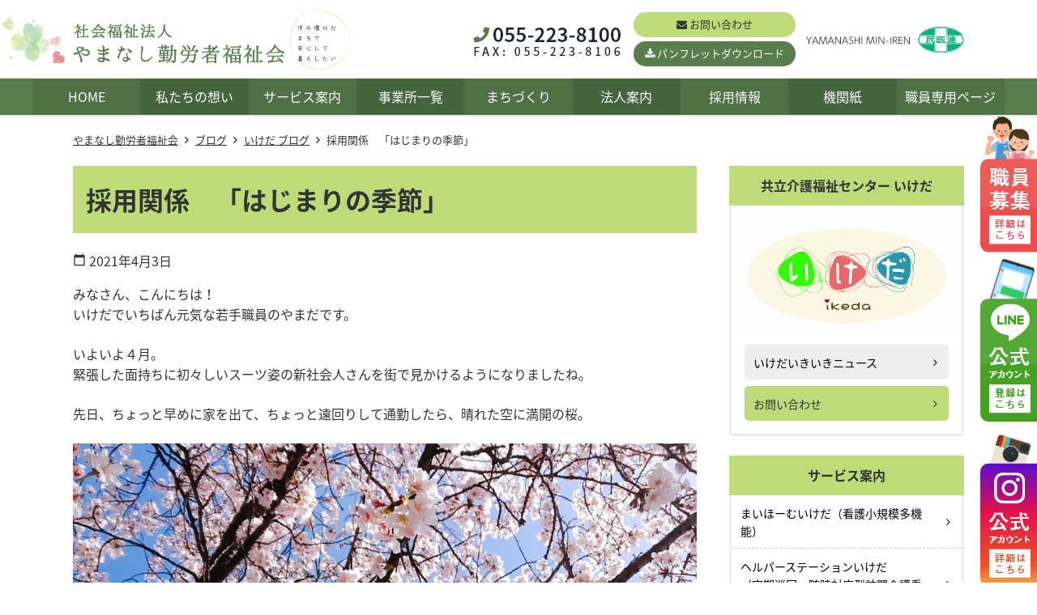

--- FILE ---
content_type: text/html; charset=UTF-8
request_url: https://ykf.or.jp/blog/blog-ikeda/2397
body_size: 11004
content:
<!doctype html>
<html lang="ja">
<head>
	<meta charset="UTF-8">
	<meta name="viewport" content="width=device-width, initial-scale=1">
	<link rel="profile" href="http://gmpg.org/xfn/11">

	<script async src='https://www.googletagmanager.com/gtag/js?id=G-HDPLLXPLW9'></script>
	<script>
		window.dataLayer = window.dataLayer || [];
		function gtag(){dataLayer.push(arguments);}
		gtag('js', new Date());
	
		gtag('config', 'G-HDPLLXPLW9');
	</script>
	<script type='text/javascript'>
    (function(c,l,a,r,i,t,y){
        c[a]=c[a]||function(){(c[a].q=c[a].q||[]).push(arguments)};
        t=l.createElement(r);t.async=1;t.src='https://www.clarity.ms/tag/'+i;
        y=l.getElementsByTagName(r)[0];y.parentNode.insertBefore(t,y);
    })(window, document, 'clarity', 'script', '6khwsog9h1');
</script>
<title>採用関係　「はじまりの季節」 ｜ 社会福祉法人やまなし勤労者福祉会</title>
<meta name='robots' content='max-image-preview:large' />
<link rel='dns-prefetch' href='//cdnjs.cloudflare.com' />
<link rel='dns-prefetch' href='//cdn.jsdelivr.net' />
<link rel='dns-prefetch' href='//maxcdn.bootstrapcdn.com' />
<link rel='dns-prefetch' href='//fonts.googleapis.com' />
<link rel='dns-prefetch' href='//s.w.org' />
<link rel="alternate" type="application/rss+xml" title="社会福祉法人やまなし勤労者福祉会 &raquo; フィード" href="https://ykf.or.jp/feed" />
<link rel="alternate" type="application/rss+xml" title="社会福祉法人やまなし勤労者福祉会 &raquo; コメントフィード" href="https://ykf.or.jp/comments/feed" />
		<script type="text/javascript">
			window._wpemojiSettings = {"baseUrl":"https:\/\/s.w.org\/images\/core\/emoji\/13.1.0\/72x72\/","ext":".png","svgUrl":"https:\/\/s.w.org\/images\/core\/emoji\/13.1.0\/svg\/","svgExt":".svg","source":{"concatemoji":"https:\/\/ykf.or.jp\/site\/wp-includes\/js\/wp-emoji-release.min.js?ver=5.8.12"}};
			!function(e,a,t){var n,r,o,i=a.createElement("canvas"),p=i.getContext&&i.getContext("2d");function s(e,t){var a=String.fromCharCode;p.clearRect(0,0,i.width,i.height),p.fillText(a.apply(this,e),0,0);e=i.toDataURL();return p.clearRect(0,0,i.width,i.height),p.fillText(a.apply(this,t),0,0),e===i.toDataURL()}function c(e){var t=a.createElement("script");t.src=e,t.defer=t.type="text/javascript",a.getElementsByTagName("head")[0].appendChild(t)}for(o=Array("flag","emoji"),t.supports={everything:!0,everythingExceptFlag:!0},r=0;r<o.length;r++)t.supports[o[r]]=function(e){if(!p||!p.fillText)return!1;switch(p.textBaseline="top",p.font="600 32px Arial",e){case"flag":return s([127987,65039,8205,9895,65039],[127987,65039,8203,9895,65039])?!1:!s([55356,56826,55356,56819],[55356,56826,8203,55356,56819])&&!s([55356,57332,56128,56423,56128,56418,56128,56421,56128,56430,56128,56423,56128,56447],[55356,57332,8203,56128,56423,8203,56128,56418,8203,56128,56421,8203,56128,56430,8203,56128,56423,8203,56128,56447]);case"emoji":return!s([10084,65039,8205,55357,56613],[10084,65039,8203,55357,56613])}return!1}(o[r]),t.supports.everything=t.supports.everything&&t.supports[o[r]],"flag"!==o[r]&&(t.supports.everythingExceptFlag=t.supports.everythingExceptFlag&&t.supports[o[r]]);t.supports.everythingExceptFlag=t.supports.everythingExceptFlag&&!t.supports.flag,t.DOMReady=!1,t.readyCallback=function(){t.DOMReady=!0},t.supports.everything||(n=function(){t.readyCallback()},a.addEventListener?(a.addEventListener("DOMContentLoaded",n,!1),e.addEventListener("load",n,!1)):(e.attachEvent("onload",n),a.attachEvent("onreadystatechange",function(){"complete"===a.readyState&&t.readyCallback()})),(n=t.source||{}).concatemoji?c(n.concatemoji):n.wpemoji&&n.twemoji&&(c(n.twemoji),c(n.wpemoji)))}(window,document,window._wpemojiSettings);
		</script>
		<style type="text/css">
img.wp-smiley,
img.emoji {
	display: inline !important;
	border: none !important;
	box-shadow: none !important;
	height: 1em !important;
	width: 1em !important;
	margin: 0 .07em !important;
	vertical-align: -0.1em !important;
	background: none !important;
	padding: 0 !important;
}
</style>
	<link rel='stylesheet' id='wp-block-library-css'  href='https://ykf.or.jp/site/wp-includes/css/dist/block-library/style.min.css?ver=5.8.12'  media='all'>
<link rel='stylesheet' id='dashicons-css'  href='https://ykf.or.jp/site/wp-includes/css/dashicons.min.css?ver=5.8.12'  media='all'>
<link rel='stylesheet' id='base_theme-style-css'  href='https://ykf.or.jp/site/wp-content/themes/yamanashi-kinrosha-fukushikai/style.css?ver=5.8.12'  media='all'>
<link rel='stylesheet' id='base_theme-css-style-css'  href='https://ykf.or.jp/site/wp-content/themes/base_theme/css/style.min.css?ver=2.2.2'  media='all'>
<link rel='stylesheet' id='base_theme-font-awesome-pro-css'  href='https://ykf.or.jp/site/wp-content/themes/base_theme/fonts/fontawesome/css/all.css?ver=5.8.12'  media='all'>
<link rel='stylesheet' id='base_theme-font-awesome-css'  href='https://maxcdn.bootstrapcdn.com/font-awesome/4.5.0/css/font-awesome.min.css?ver=5.8.12'  media='all'>
<link rel='stylesheet' id='base_theme-font-material-icon-css'  href='https://fonts.googleapis.com/icon?family=Material+Icons&#038;ver=5.8.12'  media='all'>
<link rel='stylesheet' id='base_theme-customize-style-css'  href='https://ykf.or.jp/site/wp-content/themes/base_theme/customize.css?ver=5.8.12'  media='all'>
<link rel='stylesheet' id='base_theme-swiper-style-css'  href='https://ykf.or.jp/site/wp-content/themes/base_theme/inc/modules/slider/js/swiper/swiper.min.css?ver=5.8.12'  media='all'>
<link rel='stylesheet' id='wp-members-css'  href='https://ykf.or.jp/site/wp-content/plugins/wp-members/assets/css/forms/generic-no-float.min.css?ver=3.4.3.2'  media='all'>
<link rel='stylesheet' id='fancybox-css'  href='https://ykf.or.jp/site/wp-content/plugins/easy-fancybox/css/jquery.fancybox.min.css?ver=1.3.24'  media='screen'>
<link rel='stylesheet' id='base_theme-css-default-css'  href='https://ykf.or.jp/site/wp-content/themes/base_theme/style.css?ver=5.8.12'  media='all'>
<link rel='stylesheet' id='base_theme-child-css-style-css'  href='https://ykf.or.jp/site/wp-content/themes/yamanashi-kinrosha-fukushikai/css/style.min.css?ver=5.8.12'  media='all'>
<link rel='stylesheet' id='base_theme-child-customize-style-css'  href='https://ykf.or.jp/site/wp-content/themes/yamanashi-kinrosha-fukushikai/customize.css?ver=5.8.12'  media='all'>
<link rel='stylesheet' id='base_theme-child-icon-material-css'  href='https://fonts.googleapis.com/icon?family=Material+Icons&#038;ver=5.8.12'  media='all'>
<script type='text/javascript' src='https://ykf.or.jp/site/wp-includes/js/jquery/jquery.min.js?ver=3.6.0' id='jquery-core-js'></script>
<script type='text/javascript' src='https://ykf.or.jp/site/wp-includes/js/jquery/jquery-migrate.min.js?ver=3.3.2' id='jquery-migrate-js'></script>
<link rel="https://api.w.org/" href="https://ykf.or.jp/wp-json/" /><link rel="alternate" type="application/json" href="https://ykf.or.jp/wp-json/wp/v2/posts/2397" /><link rel="EditURI" type="application/rsd+xml" title="RSD" href="https://ykf.or.jp/site/xmlrpc.php?rsd" />
<link rel="wlwmanifest" type="application/wlwmanifest+xml" href="https://ykf.or.jp/site/wp-includes/wlwmanifest.xml" /> 
<meta name="generator" content="WordPress 5.8.12" />
<link rel="canonical" href="https://ykf.or.jp/blog/blog-ikeda/2397" />
<link rel='shortlink' href='https://ykf.or.jp/?p=2397' />
<link rel="alternate" type="application/json+oembed" href="https://ykf.or.jp/wp-json/oembed/1.0/embed?url=https%3A%2F%2Fykf.or.jp%2Fblog%2Fblog-ikeda%2F2397" />
<link rel="alternate" type="text/xml+oembed" href="https://ykf.or.jp/wp-json/oembed/1.0/embed?url=https%3A%2F%2Fykf.or.jp%2Fblog%2Fblog-ikeda%2F2397&#038;format=xml" />
	<style type="text/css">
	.has-main-color-background-color {background-color:#0000ff !important;}.has-main-color-color {color:#0000ff !important;}.has-base-color-background-color {background-color:#ffffff !important;}.has-base-color-color {color:#ffffff !important;}.has-accent-color-background-color {background-color:#ff0000 !important;}.has-accent-color-color {color:#ff0000 !important;}.has-text-color-background-color {background-color:#333333 !important;}.has-text-color-color {color:#333333 !important;}.has-red-background-color {background-color:#ff0000 !important;}.has-red-color {color:#ff0000 !important;}.has-color-pattern-0-background-color {background-color:#ff0000 !important;}.has-color-pattern-0-color {color:#ff0000 !important;}.has-color-pattern-1-background-color {background-color:#ffff00 !important;}.has-color-pattern-1-color {color:#ffff00 !important;}.has-color-pattern-2-background-color {background-color:#00ff00 !important;}.has-color-pattern-2-color {color:#00ff00 !important;}.has-color-pattern-3-background-color {background-color:#00ffff !important;}.has-color-pattern-3-color {color:#00ffff !important;}.has-color-pattern-4-background-color {background-color:#0000ff !important;}.has-color-pattern-4-color {color:#0000ff !important;}.has-color-pattern-5-background-color {background-color:#ff00ff !important;}.has-color-pattern-5-color {color:#ff00ff !important;}.has-color-pattern-6-background-color {background-color:#000026 !important;}.has-color-pattern-6-color {color:#000026 !important;}.has-color-pattern-7-background-color {background-color:#000051 !important;}.has-color-pattern-7-color {color:#000051 !important;}.has-color-pattern-8-background-color {background-color:#00007c !important;}.has-color-pattern-8-color {color:#00007c !important;}.has-color-pattern-9-background-color {background-color:#0000a8 !important;}.has-color-pattern-9-color {color:#0000a8 !important;}.has-color-pattern-10-background-color {background-color:#0000d3 !important;}.has-color-pattern-10-color {color:#0000d3 !important;}.has-color-pattern-11-background-color {background-color:#0000ff !important;}.has-color-pattern-11-color {color:#0000ff !important;}.has-color-pattern-12-background-color {background-color:#252526 !important;}.has-color-pattern-12-color {color:#252526 !important;}.has-color-pattern-13-background-color {background-color:#4f4f51 !important;}.has-color-pattern-13-color {color:#4f4f51 !important;}.has-color-pattern-14-background-color {background-color:#79797c !important;}.has-color-pattern-14-color {color:#79797c !important;}.has-color-pattern-15-background-color {background-color:#a3a3a8 !important;}.has-color-pattern-15-color {color:#a3a3a8 !important;}.has-color-pattern-16-background-color {background-color:#cdcdd3 !important;}.has-color-pattern-16-color {color:#cdcdd3 !important;}.has-color-pattern-17-background-color {background-color:#f7f7ff !important;}.has-color-pattern-17-color {color:#f7f7ff !important;}	</style>
	<meta name="description" content="みなさん、こんにちは！いけだでいちばん元気な若手職員のやまだです。いよいよ４月。緊張した面持ちに初々しいスーツ姿の新社会人さんを街で見かけるようになりましたね。先日、ちょっと早めに家を出て、ちょっと遠回りして通勤したら、晴れた空に満開の桜。緊張した面持ちの新……"><link rel="icon" href="https://ykf.or.jp/site/wp-content/uploads/2021/01/cropped-favicon-32x32.png" sizes="32x32" />
<link rel="icon" href="https://ykf.or.jp/site/wp-content/uploads/2021/01/cropped-favicon-192x192.png" sizes="192x192" />
<link rel="apple-touch-icon" href="https://ykf.or.jp/site/wp-content/uploads/2021/01/cropped-favicon-180x180.png" />
<meta name="msapplication-TileImage" content="https://ykf.or.jp/site/wp-content/uploads/2021/01/cropped-favicon-270x270.png" />
</head>

<body id="pagetop" class="post-template-default single single-post postid-2397 single-format-standard wp-custom-logo wp-embed-responsive tax-blog-ikeda type-post column-2r header-type1 header-fixed footer-type1">
<div id="page" class="site">

	<header id="masthead" class="site-header">
						<div class="site-branding wrap">
						<section class="site-branding-logo">
			<p class="site-title"><a href="https://ykf.or.jp" class="custom-logo-link" rel="home"><span class=""><img width="788" height="141" src="https://ykf.or.jp/site/wp-content/uploads/2021/03/logo.png" class="attachment-large size-large" alt="社会福祉法人やまなし勤労者福祉会" loading="lazy" srcset="https://ykf.or.jp/site/wp-content/uploads/2021/03/logo.png 788w, https://ykf.or.jp/site/wp-content/uploads/2021/03/logo-300x54.png 300w, https://ykf.or.jp/site/wp-content/uploads/2021/03/logo-768x137.png 768w" sizes="(max-width: 788px) 100vw, 788px" /></span></a></p>						</section>

						<div class="site-branding-contents">
				<ul class="header-right-list">
 	<li><img src="/site/wp-content/uploads/2021/02/header-tel.png" alt=""></li>
 	<li class="btn-two-lines"><a class="btn-mail" href="/contact">お問い合わせ</a><a class="btn-dl" href="https://ykf.or.jp/site/wp-content/uploads/2025/10/pamphlet-ykf-2025.pdf" target="_blank" rel="noopener">パンフレットダウンロード</a></li>
 	<li><a href="http://www.yamanashi-min.jp/" target="_blank" rel="noopener"><img src="/site/wp-content/uploads/2021/01/logo-yamanashi-min-iren.png" alt="山梨県民主医療機関連合会"></a></li>
</ul>			</div><!-- header-contents -->
								</div><!-- .site-branding -->

		<div id="site-navigation" class="main-navigation">
			<div class="wrap-wide">

								<nav class="navigation-pc">
					<div class="navigation-inner">
					<ul id="navigation-menu" class="menu"><li id="menu-item-1043" class="menu-item menu-item-type-post_type menu-item-object-page menu-item-home menu-item-1043"><a href="https://ykf.or.jp/">HOME</a></li>
<li id="menu-item-44" class="menu-item menu-item-type-post_type menu-item-object-page menu-item-44"><a href="https://ykf.or.jp/mission">私たちの想い</a></li>
<li id="menu-item-1231" class="menu-item menu-item-type-custom menu-item-object-custom menu-item-has-children menu-item-1231"><a href="#">サービス案内</a>
<ul class="sub-menu">
	<li id="menu-item-1230" class="menu-item menu-item-type-post_type menu-item-object-page menu-item-1230"><a href="https://ykf.or.jp/service/tiiki">地域から探す</a></li>
	<li id="menu-item-1229" class="menu-item menu-item-type-post_type menu-item-object-page menu-item-1229"><a href="https://ykf.or.jp/service/mokuteki">目的から探す</a></li>
	<li id="menu-item-40" class="menu-item menu-item-type-post_type menu-item-object-page menu-item-40"><a href="https://ykf.or.jp/service">サービスから探す</a></li>
</ul>
</li>
<li id="menu-item-1243" class="menu-item menu-item-type-post_type menu-item-object-page menu-item-has-children menu-item-1243"><a href="https://ykf.or.jp/facility">事業所一覧</a>
<ul class="sub-menu">
	<li id="menu-item-38" class="menu-item menu-item-type-post_type menu-item-object-page menu-item-38"><a href="https://ykf.or.jp/wakamatsu">共立介護福祉センター　わかまつ</a></li>
	<li id="menu-item-37" class="menu-item menu-item-type-post_type menu-item-object-page menu-item-37"><a href="https://ykf.or.jp/takara">共立介護福祉センター　たから</a></li>
	<li id="menu-item-35" class="menu-item menu-item-type-post_type menu-item-object-page menu-item-35"><a href="https://ykf.or.jp/ikeda">共立介護福祉センター　いけだ</a></li>
	<li id="menu-item-1768" class="menu-item menu-item-type-post_type menu-item-object-page menu-item-1768"><a href="https://ykf.or.jp/ikedanosato">特別養護老人ホーム　いけだの里</a></li>
	<li id="menu-item-36" class="menu-item menu-item-type-post_type menu-item-object-page menu-item-36"><a href="https://ykf.or.jp/momosono">共立介護福祉センター　ももその</a></li>
	<li id="menu-item-34" class="menu-item menu-item-type-post_type menu-item-object-page menu-item-34"><a href="https://ykf.or.jp/isawa">共立介護福祉センター　いさわ</a></li>
</ul>
</li>
<li id="menu-item-41" class="menu-item menu-item-type-post_type menu-item-object-page menu-item-has-children menu-item-41"><a href="https://ykf.or.jp/community">まちづくり</a>
<ul class="sub-menu">
	<li id="menu-item-911" class="menu-item menu-item-type-post_type menu-item-object-page menu-item-911"><a href="https://ykf.or.jp/community/ikechanchi_project">いけちゃん家プロジェクト</a></li>
	<li id="menu-item-914" class="menu-item menu-item-type-post_type menu-item-object-page menu-item-914"><a href="https://ykf.or.jp/community/orangecafe_ikeda">オレンジカフェ（認知症カフェ）</a></li>
	<li id="menu-item-13456" class="menu-item menu-item-type-post_type menu-item-object-page menu-item-13456"><a href="https://ykf.or.jp/community/marche">まちなかマルシェ</a></li>
	<li id="menu-item-913" class="menu-item menu-item-type-post_type menu-item-object-page menu-item-913"><a href="https://ykf.or.jp/community/takara_kenko">たから健康教室</a></li>
	<li id="menu-item-1217" class="menu-item menu-item-type-post_type menu-item-object-page menu-item-1217"><a href="https://ykf.or.jp/life_support">いのちの相談所</a></li>
</ul>
</li>
<li id="menu-item-60" class="menu-item menu-item-type-custom menu-item-object-custom menu-item-has-children menu-item-60"><a href="#">法人案内</a>
<ul class="sub-menu">
	<li id="menu-item-58" class="menu-item menu-item-type-post_type menu-item-object-page menu-item-58"><a href="https://ykf.or.jp/aboutus/greeting">理事長挨拶</a></li>
	<li id="menu-item-59" class="menu-item menu-item-type-post_type menu-item-object-page menu-item-59"><a href="https://ykf.or.jp/aboutus/credo">理念</a></li>
	<li id="menu-item-57" class="menu-item menu-item-type-post_type menu-item-object-page menu-item-57"><a href="https://ykf.or.jp/aboutus/history">歴史</a></li>
	<li id="menu-item-43" class="menu-item menu-item-type-post_type menu-item-object-page menu-item-43"><a href="https://ykf.or.jp/aboutus">法人概要</a></li>
	<li id="menu-item-62" class="menu-item menu-item-type-post_type menu-item-object-page menu-item-62"><a href="https://ykf.or.jp/disclosure">情報公開</a></li>
	<li id="menu-item-63" class="menu-item menu-item-type-post_type menu-item-object-page menu-item-privacy-policy menu-item-63"><a href="https://ykf.or.jp/privacy">個人情報保護方針</a></li>
</ul>
</li>
<li id="menu-item-282" class="menu-item menu-item-type-post_type menu-item-object-page menu-item-has-children menu-item-282"><a href="https://ykf.or.jp/recruit">採用情報</a>
<ul class="sub-menu">
	<li id="menu-item-1616" class="menu-item menu-item-type-post_type menu-item-object-page menu-item-1616"><a href="https://ykf.or.jp/mission">私たちの想い</a></li>
	<li id="menu-item-67" class="menu-item menu-item-type-taxonomy menu-item-object-category menu-item-67"><a href="https://ykf.or.jp/category/voice">先輩の声</a></li>
	<li id="menu-item-115" class="menu-item menu-item-type-post_type menu-item-object-page menu-item-115"><a href="https://ykf.or.jp/recruit/training">職員研修</a></li>
	<li id="menu-item-112" class="menu-item menu-item-type-post_type menu-item-object-page menu-item-112"><a href="https://ykf.or.jp/recruit/welfare">福利厚生</a></li>
	<li id="menu-item-1324" class="menu-item menu-item-type-post_type menu-item-object-page menu-item-1324"><a href="https://ykf.or.jp/recruit/scholarship">奨学金制度のご案内</a></li>
	<li id="menu-item-72" class="menu-item menu-item-type-post_type menu-item-object-page menu-item-72"><a href="https://ykf.or.jp/recruit/explanation">説明会・見学会</a></li>
	<li id="menu-item-68" class="menu-item menu-item-type-taxonomy menu-item-object-category menu-item-68"><a href="https://ykf.or.jp/category/saiyo/new">新卒採用情報</a></li>
	<li id="menu-item-66" class="menu-item menu-item-type-taxonomy menu-item-object-category menu-item-66"><a href="https://ykf.or.jp/category/saiyo/career">中途採用情報</a></li>
	<li id="menu-item-1066" class="menu-item menu-item-type-taxonomy menu-item-object-category menu-item-1066"><a href="https://ykf.or.jp/category/saiyo/rinji">臨時職員採用情報</a></li>
</ul>
</li>
<li id="menu-item-5540" class="menu-item menu-item-type-taxonomy menu-item-object-category menu-item-5540"><a href="https://ykf.or.jp/category/blog/blog_ykf/saysaysay">機関紙</a></li>
<li id="menu-item-8708" class="menu-item menu-item-type-post_type menu-item-object-page menu-item-8708"><a href="https://ykf.or.jp/staffroom">職員専用ページ</a></li>
</ul>					</div>
				</nav>
				
								<button class="menu-toggle" aria-controls="navigation-menu" aria-expanded="false"><span></span><span></span><span></span>メニュー</button>
				<div class="navigation-sp">
										<nav class="navigation-inner">
					<ul id="navigation-menu" class="menu"><li id="menu-item-2964" class="menu-item menu-item-type-post_type menu-item-object-page menu-item-home menu-item-2964"><a href="https://ykf.or.jp/">HOME</a></li>
<li id="menu-item-2965" class="menu-item menu-item-type-post_type menu-item-object-page menu-item-2965"><a href="https://ykf.or.jp/mission">私たちの想い</a></li>
<li id="menu-item-2966" class="menu-item menu-item-type-custom menu-item-object-custom menu-item-has-children menu-item-2966"><a href="#">サービス案内</a>
<ul class="sub-menu">
	<li id="menu-item-2967" class="menu-item menu-item-type-post_type menu-item-object-page menu-item-2967"><a href="https://ykf.or.jp/service/tiiki">地域から探す</a></li>
	<li id="menu-item-2968" class="menu-item menu-item-type-post_type menu-item-object-page menu-item-2968"><a href="https://ykf.or.jp/service/mokuteki">目的から探す</a></li>
	<li id="menu-item-2969" class="menu-item menu-item-type-post_type menu-item-object-page menu-item-2969"><a href="https://ykf.or.jp/service">サービスから探す</a></li>
</ul>
</li>
<li id="menu-item-2970" class="menu-item menu-item-type-post_type menu-item-object-page menu-item-has-children menu-item-2970"><a href="https://ykf.or.jp/facility">事業所一覧</a>
<ul class="sub-menu">
	<li id="menu-item-2971" class="menu-item menu-item-type-post_type menu-item-object-page menu-item-2971"><a href="https://ykf.or.jp/wakamatsu">共立介護福祉センター　わかまつ</a></li>
	<li id="menu-item-2972" class="menu-item menu-item-type-post_type menu-item-object-page menu-item-2972"><a href="https://ykf.or.jp/takara">共立介護福祉センター　たから</a></li>
	<li id="menu-item-2973" class="menu-item menu-item-type-post_type menu-item-object-page menu-item-2973"><a href="https://ykf.or.jp/ikeda">共立介護福祉センター　いけだ</a></li>
	<li id="menu-item-2974" class="menu-item menu-item-type-post_type menu-item-object-page menu-item-2974"><a href="https://ykf.or.jp/ikedanosato/ikeda_seh">特別養護老人ホームいけだの里</a></li>
	<li id="menu-item-2975" class="menu-item menu-item-type-post_type menu-item-object-page menu-item-2975"><a href="https://ykf.or.jp/momosono">共立介護福祉センター　ももその</a></li>
	<li id="menu-item-2976" class="menu-item menu-item-type-post_type menu-item-object-page menu-item-2976"><a href="https://ykf.or.jp/isawa">共立介護福祉センター　いさわ</a></li>
</ul>
</li>
<li id="menu-item-2977" class="menu-item menu-item-type-post_type menu-item-object-page menu-item-has-children menu-item-2977"><a href="https://ykf.or.jp/community">まちづくり</a>
<ul class="sub-menu">
	<li id="menu-item-2978" class="menu-item menu-item-type-post_type menu-item-object-page menu-item-2978"><a href="https://ykf.or.jp/community/ikechanchi_project">いけちゃん家プロジェクト</a></li>
	<li id="menu-item-2979" class="menu-item menu-item-type-post_type menu-item-object-page menu-item-2979"><a href="https://ykf.or.jp/community/ohitorisamacafe">おひとりさまカフェ</a></li>
	<li id="menu-item-2980" class="menu-item menu-item-type-post_type menu-item-object-page menu-item-2980"><a href="https://ykf.or.jp/community/takara_kenko">たから健康教室</a></li>
	<li id="menu-item-2981" class="menu-item menu-item-type-post_type menu-item-object-page menu-item-2981"><a href="https://ykf.or.jp/community/orangecafe_ikeda">オレンジカフェ（認知症カフェ）</a></li>
	<li id="menu-item-2982" class="menu-item menu-item-type-post_type menu-item-object-page menu-item-2982"><a href="https://ykf.or.jp/life_support">いのちの相談所</a></li>
</ul>
</li>
<li id="menu-item-2983" class="menu-item menu-item-type-custom menu-item-object-custom menu-item-has-children menu-item-2983"><a href="#">法人案内</a>
<ul class="sub-menu">
	<li id="menu-item-2984" class="menu-item menu-item-type-post_type menu-item-object-page menu-item-2984"><a href="https://ykf.or.jp/aboutus/greeting">理事長挨拶</a></li>
	<li id="menu-item-2985" class="menu-item menu-item-type-post_type menu-item-object-page menu-item-2985"><a href="https://ykf.or.jp/aboutus/credo">理念</a></li>
	<li id="menu-item-2986" class="menu-item menu-item-type-post_type menu-item-object-page menu-item-2986"><a href="https://ykf.or.jp/aboutus/history">歴史</a></li>
	<li id="menu-item-2987" class="menu-item menu-item-type-post_type menu-item-object-page menu-item-2987"><a href="https://ykf.or.jp/aboutus">法人概要</a></li>
	<li id="menu-item-2988" class="menu-item menu-item-type-post_type menu-item-object-page menu-item-2988"><a href="https://ykf.or.jp/disclosure">情報公開</a></li>
	<li id="menu-item-2989" class="menu-item menu-item-type-post_type menu-item-object-page menu-item-privacy-policy menu-item-2989"><a href="https://ykf.or.jp/privacy">個人情報保護方針</a></li>
</ul>
</li>
<li id="menu-item-2990" class="menu-item menu-item-type-post_type menu-item-object-page menu-item-has-children menu-item-2990"><a href="https://ykf.or.jp/recruit">採用情報</a>
<ul class="sub-menu">
	<li id="menu-item-2991" class="menu-item menu-item-type-post_type menu-item-object-page menu-item-2991"><a href="https://ykf.or.jp/mission">私たちの想い</a></li>
	<li id="menu-item-2992" class="menu-item menu-item-type-taxonomy menu-item-object-category menu-item-2992"><a href="https://ykf.or.jp/category/voice">先輩の声</a></li>
	<li id="menu-item-2993" class="menu-item menu-item-type-post_type menu-item-object-page menu-item-2993"><a href="https://ykf.or.jp/recruit/training">職員研修</a></li>
	<li id="menu-item-2994" class="menu-item menu-item-type-post_type menu-item-object-page menu-item-2994"><a href="https://ykf.or.jp/recruit/welfare">福利厚生</a></li>
	<li id="menu-item-2995" class="menu-item menu-item-type-post_type menu-item-object-page menu-item-2995"><a href="https://ykf.or.jp/recruit/scholarship">奨学金制度のご案内</a></li>
	<li id="menu-item-2996" class="menu-item menu-item-type-post_type menu-item-object-page menu-item-2996"><a href="https://ykf.or.jp/recruit/explanation">説明会・見学会</a></li>
	<li id="menu-item-2997" class="menu-item menu-item-type-taxonomy menu-item-object-category menu-item-2997"><a href="https://ykf.or.jp/category/saiyo/new">新卒採用情報</a></li>
	<li id="menu-item-2998" class="menu-item menu-item-type-taxonomy menu-item-object-category menu-item-2998"><a href="https://ykf.or.jp/category/saiyo/career">中途採用情報</a></li>
	<li id="menu-item-2999" class="menu-item menu-item-type-taxonomy menu-item-object-category menu-item-2999"><a href="https://ykf.or.jp/category/saiyo/rinji">臨時職員採用情報</a></li>
</ul>
</li>
<li id="menu-item-8707" class="menu-item menu-item-type-post_type menu-item-object-page menu-item-8707"><a href="https://ykf.or.jp/staffroom">職員専用ページ</a></li>
<li id="menu-item-3000" class="menu-item menu-item-type-post_type menu-item-object-page menu-item-3000"><a href="https://ykf.or.jp/contact">お問い合わせ</a></li>
<li id="menu-item-3001" class="menu-item menu-item-type-custom menu-item-object-custom menu-item-3001"><a target="_blank" rel="noopener" href="https://ykf.or.jp/site/wp-content/uploads/2025/10/pamphlet-ykf-2025.pdf">パンフレットダウンロード</a></li>
</ul>					</nav>
									</div>
							</div>
		</div>

					</header><!-- #masthead -->

	<div id="content" class="site-content">
						<nav class="wrap breadcrumbs">
	<ul><li class="breadcrumb-home"><a href="https://ykf.or.jp">やまなし勤労者福祉会</a></li><li class="breadcrumb-term parent-term"><a href="https://ykf.or.jp/category/blog">ブログ</a></li><li class="breadcrumb-term"><a href="https://ykf.or.jp/category/blog/blog-ikeda">いけだ ブログ</a></li><li class="breadcrumb-post">採用関係　「はじまりの季節」</li></ul></nav>

	<div id="primary" class="content-area wrap">
		<main id="main" class="site-main">
			
			
<article id="post-2397" class="post-2397 post type-post status-publish format-standard has-post-thumbnail hentry category-blog-ikeda">
	
	<header class="entry-header">
							<h1 class="entry-title">採用関係　「はじまりの季節」</h1>
						<div class="entry-meta">
			<span class="posted-on"><i class="material-icons">calendar_today</i> <time class="entry-date published" datetime="2021-04-03T09:30:44+09:00">2021年4月3日</time></span>		</div><!-- .entry-meta -->
					</header><!-- .entry-header -->

	
	<div class="entry-content">
		<p>みなさん、こんにちは！<br />
いけだでいちばん元気な若手職員のやまだです。</p>
<p>いよいよ４月。<br />
緊張した面持ちに初々しいスーツ姿の新社会人さんを街で見かけるようになりましたね。</p>
<p>先日、ちょっと早めに家を出て、ちょっと遠回りして通勤したら、晴れた空に満開の桜。</p>
<p><img loading="lazy" class="aligncenter size-large wp-image-2398" src="https://ykf.or.jp/site/wp-content/uploads/2021/04/sakura-1024x877.jpg" alt="" width="1024" height="877" srcset="https://ykf.or.jp/site/wp-content/uploads/2021/04/sakura-1024x877.jpg 1024w, https://ykf.or.jp/site/wp-content/uploads/2021/04/sakura-300x257.jpg 300w, https://ykf.or.jp/site/wp-content/uploads/2021/04/sakura-768x658.jpg 768w, https://ykf.or.jp/site/wp-content/uploads/2021/04/sakura.jpg 1199w" sizes="(max-width: 1024px) 100vw, 1024px" /></p>
<p>緊張した面持ちの新社会人さんたちも、通勤途中や休憩時間にちょっと立ち止まって、こんなに素敵な景色を見られたら、少しはリラックスできるのかな、と、ふと思いました。</p>
<p>やまなし勤労者福祉会でも新入職員さんたちを迎え、先日、入職式が行われました。<br />
緊張したお顔で入職式の会場にやってくる新入職員さんを見て、やまだも思わずちょっと緊張してしまいました<img loading="lazy" style="margin-left: 3px;margin-right: 3px;vertical-align: middle" src="https://ykf.or.jp/site/wp-content/plugins/wp-emoji-one/icons/1F605.png" width="16" height="16"></p>
<p>コロナ禍でいろいろなことに気を遣いながら就職活動に取り組み、やまなし勤労者福祉会に入職してくれた今年度の新入職員さんたち。<br />
まだまだいろいろなことに気を遣いながらの生活になりそうですが、「<strong><span style="color: #ff6600">社会人生活っていいな♪</span></strong>」と思ってもらえたらいいな、と思います。</p>
<p>やまなし勤労者福祉会の入職式の様子は、こちらの記事をご覧ください！<br />
<a href="https://ykf.or.jp/topics/topics_ykf/2331">2021年度　入職式</a></p>
<p>今年度も、やまなし勤労者福祉会を、そして、共立介護福祉センターいけだを、どうぞよろしくお願いいたします。</p>
	</div><!-- .entry-content -->

	
	<footer class="entry-footer">
			</footer><!-- .entry-footer -->

	</article><!-- #post-2397 -->

	<nav class="navigation post-navigation" role="navigation" aria-label="投稿">
		<h2 class="screen-reader-text">投稿ナビゲーション</h2>
		<div class="nav-links"><div class="nav-previous"><a href="https://ykf.or.jp/blog/blog-ikeda/2270" rel="prev">農園日記　「大地のりんご」</a></div><div class="nav-next"><a href="https://ykf.or.jp/blog/blog-ikeda/2471" rel="next">めずらしいお客さま</a></div></div>
	</nav>
					</main><!-- #main -->
		
<aside id="secondary" class="widget-area">
	<div class="widget_text side-facility-widget"><h2 class="widgettitle">共立介護福祉センター いけだ</h2>
<div class="textwidget custom-html-widget"><div id="side-outline">
<a href="https://ykf.or.jp/ikeda"><img src="https://ykf.or.jp/site/wp-content/uploads/2021/02/logo_ikeda.jpg" alt="共立介護福祉センター いけだ"></a>
<ul class="side-btn-list">
<li><a href="https://ykf.or.jp/category/newsletter/newsletter-ikeda">いけだいきいきニュース</a></li>
<li><a href="https://ykf.or.jp//ikeda/contact-ikeda">お問い合わせ</a></li>
</ul>
</div></div></div><div class="side-facility-widget"><h2 class="widgettitle">サービス案内</h2>
<div class="menu-side_ikeda-container"><ul id="menu-side_ikeda" class="menu"><li id="menu-item-319" class="menu-item menu-item-type-post_type menu-item-object-page menu-item-319"><a href="https://ykf.or.jp/ikeda/ikeda_mh">まいほーむいけだ（看護小規模多機能）</a></li>
<li id="menu-item-321" class="menu-item menu-item-type-post_type menu-item-object-page menu-item-321"><a href="https://ykf.or.jp/ikeda/ikeda_hst">ヘルパーステーションいけだ<br>（定期巡回・随時対応型訪問介護看護）</a></li>
<li id="menu-item-322" class="menu-item menu-item-type-post_type menu-item-object-page menu-item-322"><a href="https://ykf.or.jp/ikeda/ikeda_hs">ヘルパーステーションいけだ（訪問介護）</a></li>
<li id="menu-item-323" class="menu-item menu-item-type-post_type menu-item-object-page menu-item-323"><a href="https://ykf.or.jp/ikeda/ikeda_cs">介護福祉サポートいけだ（居宅介護支援）</a></li>
<li id="menu-item-326" class="menu-item menu-item-type-post_type menu-item-object-page menu-item-326"><a href="https://ykf.or.jp/ikeda/ikeda_hns">訪問看護ステーションいけだ</a></li>
</ul></div></div><section id="custom_html-7" class="widget_text widget widget_custom_html"><div class="textwidget custom-html-widget"><ul class="side-bnr-list">
<li>
<a href="https://ykf.or.jp/recruit"><img src="https://ykf.or.jp/site/wp-content/uploads/2021/03/side-bnr-recruit.png" alt="職員募集"></a>
</li>
<li>
<a href="https://ykf.or.jp/life_support"><img src="https://ykf.or.jp/site/wp-content/uploads/2022/06/side-life-support.png" alt="いのちの相談所"></a>
</li>
</ul></div></section><section id="nav_menu-6" class="widget widget_nav_menu"><h2 class="widget-title">施設案内</h2><div class="menu-side_sisetu-container"><ul id="menu-side_sisetu" class="menu"><li id="menu-item-163" class="menu-item menu-item-type-post_type menu-item-object-page menu-item-163"><a href="https://ykf.or.jp/wakamatsu">共立介護福祉センター　わかまつ</a></li>
<li id="menu-item-161" class="menu-item menu-item-type-post_type menu-item-object-page menu-item-161"><a href="https://ykf.or.jp/takara">共立介護福祉センター　たから</a></li>
<li id="menu-item-159" class="menu-item menu-item-type-post_type menu-item-object-page menu-item-159"><a href="https://ykf.or.jp/ikeda">共立介護福祉センター　いけだ</a></li>
<li id="menu-item-1769" class="menu-item menu-item-type-post_type menu-item-object-page menu-item-1769"><a href="https://ykf.or.jp/ikedanosato">特別養護老人ホーム　いけだの里</a></li>
<li id="menu-item-162" class="menu-item menu-item-type-post_type menu-item-object-page menu-item-162"><a href="https://ykf.or.jp/momosono">共立介護福祉センター　ももその</a></li>
<li id="menu-item-160" class="menu-item menu-item-type-post_type menu-item-object-page menu-item-160"><a href="https://ykf.or.jp/isawa">共立介護福祉センター　いさわ</a></li>
</ul></div></section><section id="nav_menu-8" class="widget widget_nav_menu"><h2 class="widget-title">法人案内</h2><div class="menu-footer_nav01-container"><ul id="menu-footer_nav01" class="menu"><li id="menu-item-135" class="menu-item menu-item-type-post_type menu-item-object-page menu-item-135"><a href="https://ykf.or.jp/aboutus/greeting">理事長挨拶</a></li>
<li id="menu-item-136" class="menu-item menu-item-type-post_type menu-item-object-page menu-item-136"><a href="https://ykf.or.jp/aboutus/credo">理念</a></li>
<li id="menu-item-137" class="menu-item menu-item-type-post_type menu-item-object-page menu-item-137"><a href="https://ykf.or.jp/aboutus/history">歴史</a></li>
<li id="menu-item-134" class="menu-item menu-item-type-post_type menu-item-object-page menu-item-134"><a href="https://ykf.or.jp/aboutus">法人概要</a></li>
<li id="menu-item-138" class="menu-item menu-item-type-post_type menu-item-object-page menu-item-138"><a href="https://ykf.or.jp/disclosure">情報公開</a></li>
<li id="menu-item-139" class="menu-item menu-item-type-post_type menu-item-object-page menu-item-privacy-policy menu-item-139"><a href="https://ykf.or.jp/privacy">個人情報保護方針</a></li>
<li id="menu-item-140" class="menu-item menu-item-type-post_type menu-item-object-page menu-item-140"><a href="https://ykf.or.jp/contact">お問い合わせ</a></li>
</ul></div></section>
	
</aside><!-- #secondary -->
	</div><!-- #primary -->

		</div><!-- #content -->

	<footer id="colophon" class="site-footer">
				<a href="#pagetop" id="btn-pagetop" class="btn-pagetop">ページトップへ</a>

		<a href="https://ykf.or.jp/recruit" class="side-btn01 wow fadeIn" data-wow-delay="0.5s" id="side-btn01">
			<img src="https://ykf.or.jp/site/wp-content/themes/yamanashi-kinrosha-fukushikai/img/btn-side-recruit.png" alt="職員募集">
		</a>

		<a href="https://page.line.me/?accountId=302nuyzf" target="_blank" class="side-btn02 wow fadeIn" data-wow-delay="0.5s" id="side-btn02">
			<img src="https://ykf.or.jp/site/wp-content/themes/yamanashi-kinrosha-fukushikai/img/btn-side-line.png" alt="LINE友だち追加はこちら">
		</a>

		<a href="https://www.instagram.com/ykf_kiratto_kango/" target="_blank" class="side-btn03 wow fadeIn" data-wow-delay="0.5s" id="side-btn03">
			<img src="https://ykf.or.jp/site/wp-content/themes/yamanashi-kinrosha-fukushikai/img/btn-side-insta.png" alt="やまなし勤労者福祉会 公式Instagram">
		</a>

		<div class="footer-fix-sp-menu view-sp">
			<a href="https://page.line.me/?accountId=302nuyzf" target="_blank" class="side-btn-sp wow fadeIn" data-wow-delay="0.5s" id="side-btn-sp">
				<img src="https://ykf.or.jp/site/wp-content/themes/yamanashi-kinrosha-fukushikai/img/btn-footer_line.png" alt="LINE友だち追加はこちら">
			</a>
			<a href="https://www.instagram.com/ykf_kiratto_kango/" target="_blank" class="side-btn-sp wow fadeIn" data-wow-delay="0.75s" id="side-btn-sp">
				<img src="https://ykf.or.jp/site/wp-content/themes/yamanashi-kinrosha-fukushikai/img/btn-footer_insta.png" alt="やまなし勤労者福祉会 公式Instagram">
			</a>
		</div>

		<nav class="footer-nav">
			<div class="wrap">
				<ul class="footer-nav-list">
				<li id="nav_menu-2" class="widget widget_nav_menu"><h2 class="widgettitle">知る</h2>
<div class="menu-footer_nav01-container"><ul id="menu-footer_nav01-1" class="menu"><li class="menu-item menu-item-type-post_type menu-item-object-page menu-item-135"><a href="https://ykf.or.jp/aboutus/greeting">理事長挨拶</a></li>
<li class="menu-item menu-item-type-post_type menu-item-object-page menu-item-136"><a href="https://ykf.or.jp/aboutus/credo">理念</a></li>
<li class="menu-item menu-item-type-post_type menu-item-object-page menu-item-137"><a href="https://ykf.or.jp/aboutus/history">歴史</a></li>
<li class="menu-item menu-item-type-post_type menu-item-object-page menu-item-134"><a href="https://ykf.or.jp/aboutus">法人概要</a></li>
<li class="menu-item menu-item-type-post_type menu-item-object-page menu-item-138"><a href="https://ykf.or.jp/disclosure">情報公開</a></li>
<li class="menu-item menu-item-type-post_type menu-item-object-page menu-item-privacy-policy menu-item-139"><a href="https://ykf.or.jp/privacy">個人情報保護方針</a></li>
<li class="menu-item menu-item-type-post_type menu-item-object-page menu-item-140"><a href="https://ykf.or.jp/contact">お問い合わせ</a></li>
</ul></div></li>
<li id="nav_menu-4" class="widget widget_nav_menu"><h2 class="widgettitle">利用する</h2>
<div class="menu-footer_nav03-container"><ul id="menu-footer_nav03" class="menu"><li id="menu-item-1557" class="menu-item menu-item-type-post_type menu-item-object-page menu-item-has-children menu-item-1557"><a href="https://ykf.or.jp/facility">事業所一覧</a>
<ul class="sub-menu">
	<li id="menu-item-147" class="menu-item menu-item-type-post_type menu-item-object-page menu-item-147"><a href="https://ykf.or.jp/wakamatsu">共立介護福祉センター　わかまつ</a></li>
	<li id="menu-item-146" class="menu-item menu-item-type-post_type menu-item-object-page menu-item-146"><a href="https://ykf.or.jp/takara">共立介護福祉センター　たから</a></li>
	<li id="menu-item-144" class="menu-item menu-item-type-post_type menu-item-object-page menu-item-144"><a href="https://ykf.or.jp/ikeda">共立介護福祉センター　いけだ</a></li>
	<li id="menu-item-1770" class="menu-item menu-item-type-post_type menu-item-object-page menu-item-1770"><a href="https://ykf.or.jp/ikedanosato">特別養護老人ホーム　いけだの里</a></li>
	<li id="menu-item-145" class="menu-item menu-item-type-post_type menu-item-object-page menu-item-145"><a href="https://ykf.or.jp/momosono">共立介護福祉センター　ももその</a></li>
	<li id="menu-item-143" class="menu-item menu-item-type-post_type menu-item-object-page menu-item-143"><a href="https://ykf.or.jp/isawa">共立介護福祉センター　いさわ</a></li>
</ul>
</li>
</ul></div></li>
<li id="nav_menu-3" class="widget widget_nav_menu"><h2 class="widgettitle">まちづくり</h2>
<div class="menu-footer_nav02-container"><ul id="menu-footer_nav02" class="menu"><li id="menu-item-1550" class="menu-item menu-item-type-post_type menu-item-object-page menu-item-1550"><a href="https://ykf.or.jp/community/ikechanchi_project">いけちゃん家プロジェクト</a></li>
<li id="menu-item-1551" class="menu-item menu-item-type-post_type menu-item-object-page menu-item-1551"><a href="https://ykf.or.jp/community/ohitorisamacafe">おひとりさまカフェ</a></li>
<li id="menu-item-1552" class="menu-item menu-item-type-post_type menu-item-object-page menu-item-1552"><a href="https://ykf.or.jp/community/takara_kenko">たから健康教室</a></li>
<li id="menu-item-1553" class="menu-item menu-item-type-post_type menu-item-object-page menu-item-1553"><a href="https://ykf.or.jp/community/orangecafe_ikeda">オレンジカフェ（認知症カフェ）</a></li>
<li id="menu-item-1554" class="menu-item menu-item-type-post_type menu-item-object-page menu-item-1554"><a href="https://ykf.or.jp/life_support">いのちの相談所</a></li>
</ul></div></li>
<li id="nav_menu-5" class="widget widget_nav_menu"><h2 class="widgettitle">勤める</h2>
<div class="menu-footer_nav04-container"><ul id="menu-footer_nav04" class="menu"><li id="menu-item-1555" class="menu-item menu-item-type-post_type menu-item-object-page menu-item-1555"><a href="https://ykf.or.jp/mission">私たちの想い</a></li>
<li id="menu-item-1252" class="menu-item menu-item-type-taxonomy menu-item-object-category menu-item-1252"><a href="https://ykf.or.jp/category/voice">先輩の声</a></li>
<li id="menu-item-152" class="menu-item menu-item-type-post_type menu-item-object-page menu-item-152"><a href="https://ykf.or.jp/recruit/training">職員研修</a></li>
<li id="menu-item-149" class="menu-item menu-item-type-post_type menu-item-object-page menu-item-149"><a href="https://ykf.or.jp/recruit/welfare">福利厚生</a></li>
<li id="menu-item-1556" class="menu-item menu-item-type-post_type menu-item-object-page menu-item-1556"><a href="https://ykf.or.jp/recruit/scholarship">奨学金制度のご案内</a></li>
<li id="menu-item-153" class="menu-item menu-item-type-post_type menu-item-object-page menu-item-153"><a href="https://ykf.or.jp/recruit/explanation">説明会・見学会</a></li>
<li id="menu-item-154" class="menu-item menu-item-type-taxonomy menu-item-object-category menu-item-154"><a href="https://ykf.or.jp/category/saiyo/new">新卒採用情報</a></li>
<li id="menu-item-155" class="menu-item menu-item-type-taxonomy menu-item-object-category menu-item-155"><a href="https://ykf.or.jp/category/saiyo/career">中途採用情報</a></li>
<li id="menu-item-1253" class="menu-item menu-item-type-taxonomy menu-item-object-category menu-item-1253"><a href="https://ykf.or.jp/category/saiyo/rinji">臨時職員採用情報</a></li>
</ul></div></li>
				</ul>
						</div>
		</nav>

		<div class="site-footer-body wrap">
		<div class="footer-branding">
				<p class="site-title">
					<a href="https://ykf.or.jp" class="custom-logo-link" rel="home">
					社会福祉法人 やまなし勤労者福祉会
					</a>
				</p>
				<address>
				〒400-0866 山梨県甲府市若松町6番35号　TEL：055-223-8100　FAX：055-223-8106
				</address>
			</div>
					</div>
		<div class="site-info">
			© 社会福祉法人やまなし勤労者福祉会		</div><!-- .site-info -->

<link rel="stylesheet" href="https://ykf.or.jp/site/wp-content/themes/yamanashi-kinrosha-fukushikai/js/animation/animate.css" type="text/css" />
<script type="text/javascript" src="https://ykf.or.jp/site/wp-content/themes/yamanashi-kinrosha-fukushikai/js/animation/wow.js"></script>
<script>
    new WOW().init();
</script>
<script src="https://ykf.or.jp/site/wp-content/themes/yamanashi-kinrosha-fukushikai/js/jquery.rwdImageMaps.min.js"></script>
<script>
  jQuery(document).ready(function(e) {
    jQuery('img[usemap]').rwdImageMaps();
  });
</script>	</footer><!-- #colophon -->
</div><!-- #page -->

<script type='text/javascript' src='https://cdnjs.cloudflare.com/ajax/libs/jquery-easing/1.3/jquery.easing.min.js' id='base_theme-easing-js'></script>
<script type='text/javascript' src='https://ykf.or.jp/site/wp-content/themes/base_theme/js/scroll/jquery.smooth-scroll.js?ver=2.2.2' id='base_theme-scroll-js'></script>
<script type='text/javascript' src='https://ykf.or.jp/site/wp-content/themes/base_theme/js/scroll/jquery.pagetop.js?ver=2.2.2' id='base_theme-pagetop-js'></script>
<script type='text/javascript' src='https://ykf.or.jp/site/wp-content/themes/base_theme/js/navigation.js?ver=2.2.2' id='base_theme-navigation-js'></script>
<script type='text/javascript' src='https://ykf.or.jp/site/wp-content/themes/base_theme/js/skip-link-focus-fix.js?ver=2.2.2' id='base_theme-skip-link-focus-fix-js'></script>
<script type='text/javascript' src='https://ykf.or.jp/site/wp-content/themes/base_theme/js/object-fit/ofi.min.js?ver=2.2.2' id='base_theme-object-fit-js'></script>
<script type='text/javascript' async src='https://ykf.or.jp/site/wp-content/themes/base_theme/js/picturefill/picturefill.min.js?ver=2.2.2' id='base_theme-picturefill-js'></script>
<script type='text/javascript' src='https://ykf.or.jp/site/wp-content/themes/base_theme/inc/modules/slider/js/swiper/swiper.min.js?ver=5.8.12' id='base_theme-swiper-js'></script>
<script type='text/javascript' src='https://ykf.or.jp/site/wp-content/themes/base_theme/inc/modules/layout/js/layout.js?ver=5.8.12' id='base_theme-layout-js'></script>
<script type='text/javascript' src='https://ykf.or.jp/site/wp-content/plugins/easy-fancybox/js/jquery.fancybox.min.js?ver=1.3.24' id='jquery-fancybox-js'></script>
<script type='text/javascript' id='jquery-fancybox-js-after'>
var fb_timeout, fb_opts={'overlayShow':true,'hideOnOverlayClick':true,'showCloseButton':true,'margin':20,'centerOnScroll':false,'enableEscapeButton':true,'autoScale':true };
if(typeof easy_fancybox_handler==='undefined'){
var easy_fancybox_handler=function(){
jQuery('.nofancybox,a.wp-block-file__button,a.pin-it-button,a[href*="pinterest.com/pin/create"],a[href*="facebook.com/share"],a[href*="twitter.com/share"]').addClass('nolightbox');
/* IMG */
var fb_IMG_select='a[href*=".jpg"]:not(.nolightbox,li.nolightbox>a),area[href*=".jpg"]:not(.nolightbox),a[href*=".jpeg"]:not(.nolightbox,li.nolightbox>a),area[href*=".jpeg"]:not(.nolightbox),a[href*=".png"]:not(.nolightbox,li.nolightbox>a),area[href*=".png"]:not(.nolightbox),a[href*=".webp"]:not(.nolightbox,li.nolightbox>a),area[href*=".webp"]:not(.nolightbox)';
jQuery(fb_IMG_select).addClass('fancybox image');
var fb_IMG_sections=jQuery('.gallery,.wp-block-gallery,.tiled-gallery,.wp-block-jetpack-tiled-gallery');
fb_IMG_sections.each(function(){jQuery(this).find(fb_IMG_select).attr('rel','gallery-'+fb_IMG_sections.index(this));});
jQuery('a.fancybox,area.fancybox,li.fancybox a').each(function(){jQuery(this).fancybox(jQuery.extend({},fb_opts,{'transitionIn':'elastic','easingIn':'easeOutBack','transitionOut':'elastic','easingOut':'easeInBack','opacity':false,'hideOnContentClick':false,'titleShow':true,'titlePosition':'over','titleFromAlt':true,'showNavArrows':true,'enableKeyboardNav':true,'cyclic':false}))});};
jQuery('a.fancybox-close').on('click',function(e){e.preventDefault();jQuery.fancybox.close()});
};
var easy_fancybox_auto=function(){setTimeout(function(){jQuery('#fancybox-auto').trigger('click')},1000);};
jQuery(easy_fancybox_handler);jQuery(document).on('post-load',easy_fancybox_handler);
jQuery(easy_fancybox_auto);
</script>
<script type='text/javascript' src='https://ykf.or.jp/site/wp-content/plugins/easy-fancybox/js/jquery.easing.min.js?ver=1.4.1' id='jquery-easing-js'></script>
<script type='text/javascript' src='https://ykf.or.jp/site/wp-content/plugins/easy-fancybox/js/jquery.mousewheel.min.js?ver=3.1.13' id='jquery-mousewheel-js'></script>
<script type='text/javascript' id='wp_slimstat-js-extra'>
/* <![CDATA[ */
var SlimStatParams = {"ajaxurl":"https:\/\/ykf.or.jp\/site\/wp-admin\/admin-ajax.php","baseurl":"\/","dnt":"noslimstat,ab-item","ci":"YTo0OntzOjEyOiJjb250ZW50X3R5cGUiO3M6NDoicG9zdCI7czo4OiJjYXRlZ29yeSI7czoyOiIzMSI7czoxMDoiY29udGVudF9pZCI7aToyMzk3O3M6NjoiYXV0aG9yIjtzOjEzOiJJa2VkYS1TdGYzNTAwIjt9.6869004ec5adae83eee6a1e5f64ed925"};
/* ]]> */
</script>
<script defer type='text/javascript' src='https://cdn.jsdelivr.net/wp/wp-slimstat/tags/4.9.0.1/wp-slimstat.min.js' id='wp_slimstat-js'></script>
<script type='text/javascript' src='https://ykf.or.jp/site/wp-includes/js/wp-embed.min.js?ver=5.8.12' id='wp-embed-js'></script>

	<script>
	jQuery(function($){

		objectFitImages();// IE object-fit 

		if($('body.admin-bar').length){
			$(window).on("scroll touchmove load", function() {
				if( $(this).scrollTop() > 46 ){
					$('.admin-bar .menu-toggle').stop().removeClass('admin-bar-position');
				} else {
					$('.admin-bar .menu-toggle').stop().addClass('admin-bar-position');
				}
			});
		}
	});
	</script>
	
</body>
</html>


--- FILE ---
content_type: text/html; charset=UTF-8
request_url: https://ykf.or.jp/site/wp-admin/admin-ajax.php
body_size: -19
content:
970969.5d5e435bce4b785326698d389cb4cb69

--- FILE ---
content_type: text/css
request_url: https://ykf.or.jp/site/wp-content/themes/base_theme/style.css?ver=5.8.12
body_size: 510
content:
/*
Theme Name: BASE THEME
Theme URI: 
Author: DegiTec
Author URI: 
Description: 
Version: 2.2.2
License: GNU General Public License v2 or later
License URI: LICENSE
Text Domain: base_theme
Tags: custom-background, custom-logo, custom-menu, featured-images, threaded-comments, translation-ready

This theme, like WordPress, is licensed under the GPL.
Use it to make something cool, have fun, and share what you've learned with others.

base_theme is based on Underscores https://underscores.me/, (C) 2012-2017 Automattic, Inc.
Underscores is distributed under the terms of the GNU GPL v2 or later.
*/

--- FILE ---
content_type: text/css
request_url: https://ykf.or.jp/site/wp-content/themes/yamanashi-kinrosha-fukushikai/css/style.min.css?ver=5.8.12
body_size: 14718
content:
@charset "UTF-8";@import url(https://fonts.googleapis.com/css?family=Noto+Serif+JP);@import url(https://fonts.googleapis.com/earlyaccess/notosansjapanese.css);body{font-family:"Noto Sans JP","Noto Sans Japanese","ヒラギノ角ゴ Pro W3","Hiragino Kaku Gothic Pro",Verdana,"メイリオ",Meiryo,Osaka,"ＭＳ Ｐゴシック","MS PGothic",sans-serif;line-height:1.6;background:#fff;color:#333;margin:0;padding:0;text-align:left}a{color:#eb2f06}a:hover{color:red}.wrap,.wrap-wide{width:100%;max-width:1100px;margin-right:auto;margin-left:auto;padding-right:12px;padding-left:12px}@media print,screen and (min-width:600px){.wrap,.wrap-wide{padding-right:16px;padding-left:16px}}@media screen and (min-width:1100px){.wrap,.wrap-wide{padding-right:0;padding-left:0}}.wrap-wide{padding-right:0;padding-left:0}.header-fixed .site-header{background:#fff}.site-branding{padding-top:10px;padding-bottom:10px}@media all and (max-width:599px){.site-branding .site-title{width:calc(100% - 80px - 24px)}}@media all and (min-width:600px){.site-branding .site-title{max-width:660px;margin-left:-88px}}.site-branding .site-description{display:none}#masthead .site-branding-contents{width:calc(100% - 212px)}@media screen and (max-width:599px){#masthead .site-branding-contents{display:none}}#masthead .site-branding-contents .header-right-list{display:-webkit-box;display:-ms-flexbox;display:flex;-ms-flex-wrap:wrap;flex-wrap:wrap;-webkit-box-pack:end;-ms-flex-pack:end;justify-content:flex-end;margin:0;padding:0}#masthead .site-branding-contents .header-right-list li{list-style:none;margin-right:2%;margin-bottom:0;display:-webkit-box;display:-ms-flexbox;display:flex;-webkit-box-align:center;-ms-flex-align:center;align-items:center}#masthead .site-branding-contents .header-right-list li:last-of-type{margin-right:0}#masthead .site-branding-contents .header-right-list li.btn-two-lines{max-width:200px;-ms-flex-wrap:wrap;flex-wrap:wrap}#masthead .site-branding-contents .header-right-list li.btn-two-lines a{width:100%;text-align:center;font-size:1.3rem;padding-left:1em;padding-right:1em}#masthead .site-branding-contents .header-right-list li.btn-two-lines a:first-of-type{margin-bottom:5px}#masthead .site-branding-contents .header-right-list li .btn-mail,#masthead .site-branding-contents .header-right-list li .btn-mail:visited{background:#bddb79;color:#333;border-radius:20px;padding:5px 1.5em}#masthead .site-branding-contents .header-right-list li .btn-mail:hover,#masthead .site-branding-contents .header-right-list li .btn-mail:visited:hover{opacity:.7}#masthead .site-branding-contents .header-right-list li .btn-mail::before,#masthead .site-branding-contents .header-right-list li .btn-mail:visited::before{content:"";font-family:FontAwesome;margin-right:.25em}#masthead .site-branding-contents .header-right-list li .btn-dl,#masthead .site-branding-contents .header-right-list li .btn-dl:visited{background:#587e4d;color:#fff;border-radius:20px;padding:5px 1.5em}#masthead .site-branding-contents .header-right-list li .btn-dl:hover,#masthead .site-branding-contents .header-right-list li .btn-dl:visited:hover{opacity:.7}#masthead .site-branding-contents .header-right-list li .btn-dl::before,#masthead .site-branding-contents .header-right-list li .btn-dl:visited::before{content:"";font-family:FontAwesome;margin-right:.25em}@media print,screen and (min-width:600px){.site-main{max-width:calc(100% - 330px)}}@media print,screen and (min-width:600px){.widget-area{width:290px}}.entry-content dl:not(.no-style) dt{border:1px solid #ccc;background:#f0f0f0}.entry-content table:not(.no-style) thead th{background:#bddb79}.entry-content table:not(.no-style) td,.entry-content table:not(.no-style) th{padding:12px}.entry-content figure:not(.is-style-stripes):not(.no-style) table,.entry-content table:not(.is-style-stripes):not(.no-style){border:1px solid #ccc}.entry-content figure:not(.is-style-stripes):not(.no-style) table td,.entry-content figure:not(.is-style-stripes):not(.no-style) table th,.entry-content table:not(.is-style-stripes):not(.no-style) td,.entry-content table:not(.is-style-stripes):not(.no-style) th{border:1px solid #ccc}.entry-content figure:not(.is-style-stripes):not(.no-style) table tbody th,.entry-content table:not(.is-style-stripes):not(.no-style) tbody th{background:#f0f0f0}.entry-content figure:not(.is-style-stripes):not(.no-style) table tbody td,.entry-content table:not(.is-style-stripes):not(.no-style) tbody td{border:1px solid #ccc}.entry-content .table-headline-main tbody tr:first-child td{background:#bddb79}.entry-content .table-headline-accent tbody tr:first-child td{background:red}.entry-content .table-headline-gray tbody tr:first-child td{background:#666}.entry-content .table-sidecolumn-main tbody td:first-child{background:rgba(189,219,121,.2)}.entry-content .table-sidecolumn-accent tbody td:first-child{background:rgba(255,0,0,.2)}.entry-content .table-sidecolumn-gray tbody td:first-child{background:#f0f0f0}.entry-content blockquote:not(.no-style){border:2px solid #ccc;background:#f0f0f0}.entry-content blockquote:not(.no-style) cite{color:#bddb79}.site-content #primary.content-area{margin-top:1em}.site-content #primary.content-area .entry-content{margin-top:1em}.widget-area .widget-title{border-bottom:2px solid #bddb79}.widget-area ul li{border-bottom:1px dotted #ccc}#secondary .widget-title,#secondary .widgettitle{background:#bddb79;padding:.75em .5em;margin:0;text-align:center;font-size:1.6rem;color:#333;position:relative;font-family:"Noto Sans JP","Noto Sans Japanese","ヒラギノ角ゴ Pro W3","Hiragino Kaku Gothic Pro",Verdana,"メイリオ",Meiryo,Osaka,"ＭＳ Ｐゴシック","MS PGothic",sans-serif;font-weight:700}#secondary .side-facility-widget{margin-bottom:1.5em}#secondary .side-bnr-list>li{border:none;margin-bottom:1.5em}#secondary .side-bnr-list>li>a{padding:0;text-align:center}#secondary .side-bnr-list>li>a::after{display:none}#secondary #side-outline{padding:16px;border:3px solid #eee;border-top:none}#secondary #side-outline address{margin:.5em 0 0}#secondary #side-outline .btn-more02,#secondary #side-outline .btn-more03{margin:.5em 0;width:100%;font-size:1.4rem;text-align:center}#secondary #side-outline .side-btn-list{display:-webkit-box;display:-ms-flexbox;display:flex;-ms-flex-wrap:wrap;flex-wrap:wrap;-webkit-box-pack:justify;-ms-flex-pack:justify;justify-content:space-between;margin:1em 0 0}#secondary #side-outline .side-btn-list>li{border:none;width:100%;margin-bottom:.5em}#secondary #side-outline .side-btn-list>li:last-of-type{margin-bottom:0}#secondary #side-outline .side-btn-list>li:last-of-type a,#secondary #side-outline .side-btn-list>li:last-of-type a:visited{color:#333;background:#bddb79}#secondary #side-outline .side-btn-list>li:last-of-type a:hover,#secondary #side-outline .side-btn-list>li:last-of-type a:visited:hover{color:red}#secondary #side-outline .side-btn-list>li a,#secondary #side-outline .side-btn-list>li a:visited{background:#eee;border-radius:5px}#secondary ul.menu{border:3px solid #eee;border-top:none}#secondary ul li{border-bottom:1px dashed #ccc}#secondary ul li:last-of-type{border-bottom:none}#secondary ul li a,#secondary ul li a:visited{padding:.75em 2em .75em .75em;position:relative;font-size:1.4rem;color:#000}#secondary ul li a:after,#secondary ul li a:visited:after{content:"";font-family:FontAwesome;position:absolute;right:1em;top:50%;-webkit-transform:translateY(-50%);transform:translateY(-50%)}#secondary ul li a:hover,#secondary ul li a:visited:hover{color:red}.site-footer-body{padding:24px 0}.site-footer-body .footer-branding{width:100%;text-align:left;display:-webkit-box;display:-ms-flexbox;display:flex;font-size:1.4rem;color:#fff}@media screen and (max-width:599px){.site-footer-body .footer-branding{-ms-flex-wrap:wrap;flex-wrap:wrap;text-align:center;padding:.5em 0}}.site-footer-body .footer-branding .site-title{text-align:left;margin:0 2em 0 0}@media screen and (max-width:599px){.site-footer-body .footer-branding .site-title{margin:0 auto 1em}}.site-footer-body .footer-branding .site-title img{max-width:660px;vertical-align:middle}.site-footer-body .footer-branding a{color:#fff;text-decoration:none}.site-footer-body .footer-branding a:hover{color:#ff0}.site-footer-body .footer-branding address{margin:0}@media screen and (max-width:599px){.site-footer-body .footer-branding address{margin:0 auto}}@media screen and (min-width:600px){.site-footer-body .footer-branding address br{display:none}}.site-info{background:#0e1214}#colophon{background:#777;color:#fff}#colophon .site-info{background:#333;color:#fff;text-align:center;font-size:1.2rem;padding:12px 0 6em}.footer-nav{background:#ddd}@media screen and (max-width:599px){.footer-nav{display:none}}.footer-nav .footer-nav-list{display:-webkit-box;display:-ms-flexbox;display:flex;-webkit-box-pack:justify;-ms-flex-pack:justify;justify-content:space-between}.footer-nav .footer-nav-list>li{width:25%}.footer-nav ul{padding:0;margin:0}.footer-nav ul li{list-style-type:none}.footer-nav ul li .widgettitle{font-weight:500;font-size:2rem;color:#999;font-family:"Noto Sans JP","Noto Sans Japanese","ヒラギノ角ゴ Pro W3","Hiragino Kaku Gothic Pro",Verdana,"メイリオ",Meiryo,Osaka,"ＭＳ Ｐゴシック","MS PGothic",sans-serif}.footer-nav ul li ul{padding-left:1em;border-left:solid 1px #999}.footer-nav ul li ul li{font-size:1.2rem}.footer-nav ul li ul li a,.footer-nav ul li ul li a:visited{color:#111}.footer-nav ul li ul li a:hover,.footer-nav ul li ul li a:visited:hover{color:red}.footer-nav ul li ul li .sub-menu{margin:.25em 0 0;padding:0;border-left:none}.footer-nav ul li ul li .sub-menu li{position:relative;padding-left:1.5em}.footer-nav ul li ul li .sub-menu li::before{content:"┗";color:#111;position:absolute;top:.5em;left:0}.side-btn01{position:fixed;top:9em;right:0;z-index:999999;opacity:1}@media all and (max-width:599px){.side-btn01{width:14vw;z-index:5}}.side-btn02{position:fixed;top:20em;right:0;z-index:999999;opacity:1}@media all and (max-width:599px){.side-btn02{width:14vw;z-index:5;display:none}}.side-btn03{position:fixed;top:33.5em;right:0;z-index:999999;opacity:1}@media all and (max-width:599px){.side-btn03{width:14vw;z-index:5;display:none}}.footer-fix-sp-menu{position:fixed;bottom:0;left:50%;-webkit-transform:translateX(-50%);transform:translateX(-50%);width:100%;z-index:5;-webkit-box-pack:center;-ms-flex-pack:center;justify-content:center;gap:16px}@media all and (max-width:599px){.footer-fix-sp-menu{display:-webkit-box;display:-ms-flexbox;display:flex}}form .icon-required{color:red}.search-form .search-submit,.search-form .search-submit:hover{border-color:#ccc}.mw_wp_form .policy-block{width:100%;height:200px;border:1px solid #ddd;padding:12px;margin-bottom:18px;overflow-y:scroll}.mw_wp_form .policy-block p{margin-top:0}.mw_wp_form table{table-layout:fixed;border-collapse:collapse}.mw_wp_form table td,.mw_wp_form table th{padding:1em;border:solid 1px #ddd;vertical-align:middle!important}@media screen and (max-width:599px){.mw_wp_form table td,.mw_wp_form table th{display:block;width:100%!important}}.mw_wp_form table th{white-space:nowrap;background:#eee}@media screen and (min-width:600px){.mw_wp_form table th{width:12em}}.mw_wp_form table td{font-size:1.2em}.mw_wp_form input{font-size:1.2em;max-width:100%;padding:.5em}.mw_wp_form input+br+input{margin-top:1em}.mw_wp_form input[type=submit]{color:#fff;padding:1em;display:block;width:100%;font-size:1.4em;cursor:pointer;background:#587e4d;border:none}.mw_wp_form input[type=submit]:hover{opacity:.7}.mw_wp_form input[type=submit].modoru{color:#fff;padding:1em;display:block;width:100%;font-size:1.4em;cursor:pointer;background:#666}.mw_wp_form input[type=submit].modoru:hover{opacity:.7}.mw_wp_form select{font-size:1.2em}.mw_wp_form textarea{width:100%;min-height:200px;font-size:1.2em}.mw_wp_form .mw_wp_formcontact-form table{border:solid 1px #ccc}div#wpmem_login{background:#f1f1f1;padding:30px 20px;width:100%}@media screen and (min-width:600px){div#wpmem_login{padding:40px 70px}}div#wpmem_login fieldset{margin:0}div#wpmem_login fieldset legend{text-align:center;font-size:3rem;margin-bottom:30px}div#wpmem_login .div_text{width:100%;margin:10px 0 40px}div#wpmem_login input[type=password],div#wpmem_login input[type=text]{font-size:150%}div#wpmem_login .button_div{text-align:center;width:100%}div#wpmem_login input[type=submit]{display:block!important;margin:auto}.wpmem_msg{width:100%;padding:15px}.home .breadcrumbs{display:none}.breadcrumbs{margin-top:1em}.breadcrumbs ul li.breadcrumb-post-type{display:none}.breadcrumbs ul li a,.breadcrumbs ul li a:visited{color:#333;text-decoration:underline}.breadcrumbs ul li a:hover,.breadcrumbs ul li a:visited:hover{color:#eb2f06;text-decoration:none}.sub-navigation{padding-left:12px;padding-right:12px}@media print,screen and (min-width:600px){.sub-navigation{padding-left:16px;padding-right:16px}}.sub-navigation ul a{color:#333}.sub-navigation ul a:hover{background:rgba(189,219,121,.5)}.sub-navigation ul ul{background:rgba(0,0,0,.5)}.sub-navigation ul ul a{color:#fff}.main-navigation{position:relative;z-index:99999}@media print,screen and (min-width:600px){.main-navigation{background:#bddb79}.main-navigation.fixed-menu{position:fixed;top:0;left:0}.main-navigation .menu li a{color:#fff}.main-navigation .menu>li:after,.main-navigation .menu>li:before{display:none}.main-navigation .menu>li>a{font-weight:medium}.main-navigation .menu>li>a span{display:block;font-size:.65em;font-weight:400}.main-navigation .menu>li:nth-of-type(odd)>a{background:rgba(0,0,0,.1)}.main-navigation .menu>li:nth-of-type(odd)>a:hover{opacity:.8}.main-navigation .menu>li:nth-of-type(even)>a{background:rgba(0,0,0,.2)}.main-navigation .menu>li:nth-of-type(even)>a:hover{opacity:.8}}.footer-type1 .footer-navigation,.footer-type2 .footer-navigation,.main-navigation{position:relative}@media print,screen and (min-width:600px){.footer-type1 .footer-navigation,.footer-type2 .footer-navigation,.main-navigation{border-top:none;border-bottom:none}}.footer-type1 .footer-navigation .navigation-sp,.footer-type2 .footer-navigation .navigation-sp,.main-navigation .navigation-sp{padding:60px 12px 12px}.footer-type1 .footer-navigation .navigation-sp ul,.footer-type2 .footer-navigation .navigation-sp ul,.main-navigation .navigation-sp ul{border-top:1px solid #ccc;border-bottom:1px solid #ccc}.footer-type1 .footer-navigation .navigation-sp ul ul,.footer-type2 .footer-navigation .navigation-sp ul ul,.main-navigation .navigation-sp ul ul{padding-left:12px;padding-right:12px}.footer-type1 .footer-navigation li,.footer-type2 .footer-navigation li,.main-navigation li{border-bottom:1px solid #ccc}@media print,screen and (min-width:600px){.footer-type1 .footer-navigation li,.footer-type2 .footer-navigation li,.main-navigation li{border-bottom:none}}@media print,screen and (min-width:600px){.header-type3 .footer-type1 .footer-navigation li,.header-type3 .footer-type2 .footer-navigation li,.header-type3 .main-navigation li{border:none}}@media print,screen and (min-width:600px){.footer-type1 .footer-navigation div>ul>li,.footer-type2 .footer-navigation div>ul>li,.main-navigation div>ul>li{-webkit-box-flex:1;-ms-flex:1;flex:1}.footer-type1 .footer-navigation div>ul>li:before,.footer-type2 .footer-navigation div>ul>li:before,.main-navigation div>ul>li:before{background:#ccc}.footer-type1 .footer-navigation div>ul>li:after,.footer-type2 .footer-navigation div>ul>li:after,.main-navigation div>ul>li:after{background:#ccc}}.footer-type1 .footer-navigation .navigation-pc,.footer-type2 .footer-navigation .navigation-pc,.main-navigation .navigation-pc{background:0 0}.footer-type1 .footer-navigation .navigation-sp,.footer-type2 .footer-navigation .navigation-sp,.main-navigation .navigation-sp{background:rgba(189,219,121,.9)}.footer-type1 .footer-navigation li a,.footer-type2 .footer-navigation li a,.main-navigation li a{color:#fff}@media print,screen and (min-width:600px){.footer-type1 .footer-navigation li a,.footer-type2 .footer-navigation li a,.main-navigation li a{color:#333}}.footer-type1 .footer-navigation li a:hover,.footer-type2 .footer-navigation li a:hover,.main-navigation li a:hover{background:rgba(189,219,121,.5)}.footer-type1 .footer-navigation li ul,.footer-type2 .footer-navigation li ul,.main-navigation li ul{background:rgba(0,0,0,.8)}.footer-type1 .footer-navigation li ul a,.footer-type2 .footer-navigation li ul a,.main-navigation li ul a{color:#fff}@media print,screen and (min-width:600px){.header-type3 .footer-type1 .footer-navigation div>ul>li>a,.header-type3 .footer-type2 .footer-navigation div>ul>li>a,.header-type3 .main-navigation div>ul>li>a{background:0 0}}.footer-type3 .footer-navigation div>ul,.footer-type4 .footer-navigation div>ul{background:#bddb79;padding:12px}@media print,screen and (min-width:600px){.footer-type3 .footer-navigation div>ul,.footer-type4 .footer-navigation div>ul{background:0 0}}.footer-type3 .footer-navigation div>ul ul,.footer-type4 .footer-navigation div>ul ul{padding:12px}@media print,screen and (min-width:600px){.footer-type3 .footer-navigation div>ul ul,.footer-type4 .footer-navigation div>ul ul{padding:0}}.footer-type3 .footer-navigation a,.footer-type4 .footer-navigation a{color:#fff;display:block;padding:12px;background:rgba(255,255,255,.2)}@media print,screen and (min-width:600px){.footer-type3 .footer-navigation a,.footer-type4 .footer-navigation a{color:#333;display:inline;padding:0;background:0 0}}.footer-type3 .footer-navigation a:active,.footer-type4 .footer-navigation a:active{background:0 0}.menu-toggle{right:12px}.menu-toggle span{background-color:#209153}#site-navigation{background:#587e4d}#site-navigation .wrap-wide{max-width:1200px}#site-navigation .navigation-pc .menu>li a:hover{background:rgba(0,0,0,.6);opacity:1}.main-navigation .navigation-sp{background:rgba(32,145,83,.9)}.main-navigation .navigation-sp #navigation-menu li a{text-align:left}.main-navigation .navigation-sp #navigation-menu li .sub-menu{background:0 0;padding-left:1em;padding-right:0}.main-navigation .navigation-sp #navigation-menu li .sub-menu li a{font-size:1.4rem}.main-navigation .navigation-sp #navigation-menu li .sub-menu li a:before{content:"┗";margin-right:.25em}.btn-pagetop{right:12px}@media print,screen and (min-width:600px){.btn-pagetop{right:16px}}.pagination a,.pagination span{background-color:#bddb79}.pagination a.page-num,.pagination span.page-num{color:#333}.pagination a:hover{background-color:rgba(189,219,121,.3)}.pagination .current{background-color:rgba(189,219,121,.3)}.pagination .left,.pagination .right{color:#333}.pagination .left:hover,.pagination .right:hover{color:#333}.post-navigation .nav-links{border-top:1px solid #ccc}.post-navigation .nav-links::after{background:#ccc}.post-navigation a{color:#333;padding:12px}@media print,screen and (min-width:600px){.post-navigation a{padding:16px}}.post-navigation a:hover{background:rgba(189,219,121,.1)}.post-navigation a:before{top:12px}@media print,screen and (min-width:600px){.post-navigation a:before{top:16px}}.ul-asterisk{margin:0;padding-left:1em}.ul-asterisk li{list-style-type:none;position:relative}.ul-asterisk li:before{content:"※";position:absolute;left:-1em}.dl-list{overflow:hidden}.dl-list dt{clear:both;width:100%;padding:15px 0 10px}@media print,screen and (min-width:600px){.dl-list dt{width:7em;float:left;padding:15px 0}}.dl-list dd{padding:0 0 15px 0;margin:0;border-bottom:1px dotted #ddd}@media print,screen and (min-width:600px){.dl-list dd{padding:15px 15px 15px 8em}}.dl-list .cat{display:block}.dl-list .cat a{display:inline-block;margin-right:5px}.dl-list .btn-target::after{position:relative;display:inline-block;margin-left:5px}.topics-list{margin:0;padding:0}.topics-list.blog-topics-list li{-webkit-box-align:center;-ms-flex-align:center;align-items:center;-ms-flex-wrap:wrap;flex-wrap:wrap;-webkit-box-pack:start;-ms-flex-pack:start;justify-content:flex-start;margin:0 0 8px;padding:0 0 8px;border-bottom:1px dashed #ccc}@media all and (max-width:599px){.topics-list.blog-topics-list li{-webkit-box-pack:start;-ms-flex-pack:start;justify-content:flex-start;-ms-flex-wrap:wrap;flex-wrap:wrap}}.topics-list.blog-topics-list li:last-of-type{padding-bottom:0;margin-bottom:0;border-bottom:none}.topics-list.blog-topics-list li .catname{max-width:190px;display:block;margin-right:8px;margin-bottom:8px}.topics-list.blog-topics-list li .catname:last-of-type{margin-right:0}.topics-list.blog-topics-list li .catname .ic-cat{width:100%;display:block;text-align:center}.topics-list.blog-topics-list li .catname .ic-cat:hover{opacity:.7}.topics-list.blog-topics-list li .title{width:100%}@media all and (max-width:599px){.topics-list.blog-topics-list li .title{width:100%;margin-top:0;font-size:1.6rem}}.topics-list li{display:-webkit-box;display:-ms-flexbox;display:flex;-webkit-box-pack:justify;-ms-flex-pack:justify;justify-content:space-between}.topics-list li .date{width:6em}.topics-list li .ic-cat{font-size:1.2rem;color:#111;background:#bddb79;padding:2px 12px}@media all and (max-width:599px){.topics-list li .ic-cat{display:inline-block}}.topics-list li .title{width:calc(100% - 7em);margin:0;padding:0}.topics-list li .title a,.topics-list li .title a:visited{color:#000}.topics-list li .title a:hover,.topics-list li .title a:visited:hover{color:#bddb79}.blog-list.column>li{padding:0;position:relative}.blog-list.column>li .ic-new-img{width:48px;position:absolute;top:0;left:0;z-index:29}.blog-list.column>li .image{width:100%;height:30vw;max-height:235px;overflow:hidden;position:relative;display:block;background:#f5f5f5}.blog-list.column>li .image img{position:absolute;top:50%;left:50%;margin-right:-50%;width:auto;max-width:100%;-webkit-transform:translate(-50%,-50%);transform:translate(-50%,-50%);max-height:100%}.blog-list.column>li .info{margin-top:12px;font-weight:500}.blog-list.column>li .info .date{font-size:1.4rem;margin-right:.5em}.blog-list.column>li .info .catname{margin-right:8px;margin-bottom:8px;display:inline-block}.blog-list.column>li .info .catname:last-of-type{margin-right:0}@media all and (max-width:599px){.blog-list.column>li .info .catname:last-of-type{margin-bottom:0}}.blog-list.column>li .info .ic-cat{font-size:1.2rem;color:#111;background:#bddb79;padding:2px 12px}@media all and (max-width:599px){.blog-list.column>li .info .ic-cat{display:inline-block}}.blog-list.column>li .info .ic-cat:hover{opacity:.8}.blog-list.column>li .info .title{margin:.5em 0 1em}.blog-list.column>li .info .title a,.blog-list.column>li .info .title a:visited{color:#111}.blog-list.column>li .info .title a:hover,.blog-list.column>li .info .title a:visited:hover{color:#bddb79}.blog-list+.btn-more{margin-left:auto;margin-right:auto}@media all and (max-width:599px){.blog-list+.btn-more{margin-bottom:2em}}.facility-list{margin:0;padding:0}.facility-list>li{border:3px solid #eee;background:#fff;padding:24px;margin:0 0 16px;display:-webkit-box;display:-ms-flexbox;display:flex;-ms-flex-wrap:wrap;flex-wrap:wrap;-webkit-box-pack:justify;-ms-flex-pack:justify;justify-content:space-between;list-style:none}.facility-list>li:nth-of-type(even){-webkit-box-orient:horizontal;-webkit-box-direction:reverse;-ms-flex-direction:row-reverse;flex-direction:row-reverse}.facility-list>li .image{max-width:370px;width:39%}@media all and (max-width:599px){.facility-list>li .image{width:auto}}.facility-list>li .info{width:59%}@media all and (max-width:599px){.facility-list>li .info{width:100%}}.facility-list>li .info h3{font-size:3rem;margin:0 0 .25em;color:#111}@media all and (max-width:599px){.facility-list>li .info h3{margin-top:.5em}}.facility-list>li .info h3 small{font-size:2rem;margin-right:.5em}@media all and (max-width:599px){.facility-list>li .info h3 small{font-size:1.6rem;display:block}}.facility-list>li .info address{margin-bottom:.5em}@media all and (max-width:599px){.facility-list>li .info address{margin-bottom:1em}}#content .facility-list{margin:0 0 1em;padding:0}#content .facility-list li .info h3{background:0 0;padding:0}#content .facility-list li .info h3::before{display:none}#content .facility-list li .info h3 small{font-size:1.6rem}#content .facility-list li .info .icon-list{margin:0;padding:0}#content .facility-list li .info address{font-style:normal;color:#000;font-size:1.4rem}#content .facility-list.facility-contact-list li .info{width:100%}.icon-list{margin:0 0 .5em;padding:0;display:-webkit-box;display:-ms-flexbox;display:flex;-ms-flex-wrap:wrap;flex-wrap:wrap}.icon-list>li{list-style-type:none;padding:2px;margin:0 .5em .5em 0;font-size:1.2rem;color:#777;text-align:center;min-width:100px;border-radius:5px;border:1px solid #777}.service-list.column>li{padding:0}.service-list.column>li a,.service-list.column>li a:visited{display:block;background:#bddb79;text-align:center;font-weight:700;font-size:1.4rem;color:#333;padding:1.25em .25em;position:relative}.service-list.column>li a::after,.service-list.column>li a:visited::after{content:"";width:0;height:0;border-style:solid;border-width:0 0 13px 13px;border-color:transparent transparent #209153 transparent;position:absolute;bottom:0;right:0}.service-list.column>li a:hover,.service-list.column>li a:visited:hover{color:#fff;background:#209153}.service-list.column>li a:hover::after,.service-list.column>li a:visited:hover::after{border-color:transparent transparent #bddb79 transparent}#content .service-list-block{background:#f4f4dc url(../img/bg-service-list.png) no-repeat right bottom;margin-top:48px;padding:20px 0 36px;position:relative}@media all and (max-width:599px){#content .service-list-block{background-position:center bottom;background-size:70%}}#content .service-list-block figure{position:absolute;top:-40px;left:50%;-webkit-transform:translateX(-50%);transform:translateX(-50%)}#content .service-list-block .service-list{background:0 0}.service-search-list.column{margin-top:74px}.service-search-list.column li{padding:40px 16px 16px 16px;background:#fff;position:relative}@media all and (max-width:599px){.service-search-list.column li{width:100%;margin:0 0 70px}}@media all and (max-width:599px){.service-search-list.column li:last-of-type{margin-bottom:0}}.service-search-list.column li .search-image{position:absolute;top:-50px;left:50%;-webkit-transform:translateX(-50%);transform:translateX(-50%)}.service-search-list.column li .search-image img{width:auto}.service-search-list.column li h3{text-align:center;font-size:2.4rem;border-bottom:1px dashed #64ad42;margin:0 0 .5em;padding:0 0 .5em}.service-search-list.column li p{font-size:1.4rem}.service-search-list.column li .btn-more{width:100%;text-align:center;font-size:1.4rem}#content .service-list{margin:1em auto;padding:2% 2% 0;background:#f4f4dc}#content .service-list li a{text-decoration:none;height:100%;display:-webkit-box;display:-ms-flexbox;display:flex;-webkit-box-pack:center;-ms-flex-pack:center;justify-content:center;-webkit-box-align:center;-ms-flex-align:center;align-items:center}#content .service-list02{margin:1em auto;padding:2%;background:#eef4d9}#content .service-list02 li{position:relative;margin:0;padding:0;list-style-type:none;border-bottom:1px dashed #ddd}#content .service-list02 li:last-of-type{border-bottom:none}#content .service-list02 li a,#content .service-list02 li a:visited{color:#111;text-decoration:none;display:block;background:#fff;padding:.75em .75em .75em 2em;font-size:1.4rem;font-weight:700;position:relative}#content .service-list02 li a::before,#content .service-list02 li a:visited::before{content:"";font-size:1rem;color:#bddb79;font-family:FontAwesome;position:absolute;top:53%;-webkit-transform:translateY(-50%);transform:translateY(-50%);left:1em}#content .service-list02 li a:hover,#content .service-list02 li a:visited:hover{color:#bddb79}.service-menu-list.column{margin-top:2%;margin-bottom:0}.service-menu-list.column li{padding:0}.recruit-list2.column{margin-bottom:0}@media screen and (max-width:599px){.recruit-list2.column li:last-of-type{width:100%;margin-right:0}.recruit-list2.column li:last-of-type a{padding:1em 2em 1em 1em}}.recruit-list2.column li a{text-align:center;display:block;background:#fff;background:-webkit-linear-gradient(top,#fff 0,#f6f6f6 47%,#ededed 100%);background:linear-gradient(to bottom,#fff 0,#f6f6f6 47%,#ededed 100%);border-radius:10px;border:1px solid #ddd;color:#587e4d;font-weight:700;padding:2em 2em 2em 1em;position:relative;font-size:1.8rem}.recruit-list2.column li a:after{content:"";font-family:FontAwesome;position:absolute;top:50%;right:1.5em;-webkit-transform:translateY(-50%);transform:translateY(-50%)}.recruit-list2.column li a:hover{opacity:.7}.recruit-list2.column li a i{display:block;font-size:2.8rem}.voice-list{margin:0;padding:0}.voice-list li{display:-webkit-box;display:-ms-flexbox;display:flex;-ms-flex-wrap:wrap;flex-wrap:wrap;-webkit-box-pack:justify;-ms-flex-pack:justify;justify-content:space-between;margin-bottom:2em}.voice-list li:nth-of-type(even){-webkit-box-orient:horizontal;-webkit-box-direction:reverse;-ms-flex-direction:row-reverse;flex-direction:row-reverse}.voice-list li figure{width:49%;height:250px;overflow:hidden;background:#f5f5f5;text-align:center;display:block;padding:0}@media screen and (max-width:599px){.voice-list li figure{width:100%;height:45vw;margin-bottom:.5em;max-height:none}}.voice-list li figure img{width:auto!important;height:auto;max-width:100%;max-height:100%;position:relative;left:50%;top:50%;-webkit-transform:translate(-50%,-50%);transform:translate(-50%,-50%);display:block}.voice-list li .info{width:49%}@media screen and (max-width:599px){.voice-list li .info{width:100%}}.voice-list li .info h3{margin:0 0 .5em;padding:0 0 .5em;border-bottom:1px dashed #ccc}.voice-list li .info h3 a,.voice-list li .info h3 a:visited{color:#111}.voice-list li .info h3 a:hover,.voice-list li .info h3 a:visited:hover{color:#bddb79}.voice-list li .info .voice-name{margin-bottom:.5em}.voice-list li .info .voice-shisetsu{font-size:1.2rem;margin:0 0 1em}.voice-list li .info .info-body{font-size:1.4rem}.voice-list+.btn-more{margin-left:auto;margin-right:auto}#content .facility-service-list.column{margin:0 0 1em;padding:0}#content .facility-service-list.column>li{padding:12px;border:2px solid #eee}#content .facility-service-list.column>li a,#content .facility-service-list.column>li a:visited{display:block;color:#000;text-decoration:none}#content .facility-service-list.column>li a:hover,#content .facility-service-list.column>li a:visited:hover{color:#bddb79}#content .facility-service-list.column>li a p,#content .facility-service-list.column>li a:visited p{font-size:1.4rem;font-weight:700;margin-bottom:.5em}#content .facility-service-list.column>li a address,#content .facility-service-list.column>li a:visited address{font-style:normal;color:#000;font-size:1.2rem;margin:0}.topics-list02{margin:2em 0;width:100%}.topics-list02 li{display:-webkit-box;display:-ms-flexbox;display:flex;-ms-flex-wrap:wrap;flex-wrap:wrap;-webkit-box-pack:justify;-ms-flex-pack:justify;justify-content:space-between;border-top:1px dashed #ccc;padding:1em 0}.topics-list02 li:last-of-type{border-bottom:1px dashed #ccc}.topics-list02 li .info{width:100%}.topics-list02 li .date{font-weight:700;width:8em;font-size:1.4rem;font-weight:400;margin-right:.5em}@media screen and (max-width:599px){.topics-list02 li .date{width:100%;margin-bottom:.5em}}.topics-list02 li .catname .ic-cat{font-size:1.4rem;color:#587e4d;text-decoration:none}.topics-list02 li .catname .ic-cat:hover{color:red}.topics-list02 li .title{margin:0;width:calc(100% - 10em)}@media screen and (max-width:599px){.topics-list02 li .title{width:100%;margin-top:.5em}}.topics-list02 li .title a,.topics-list02 li .title a:visited{color:#000;font-weight:700}.topics-list02 li .title a:hover,.topics-list02 li .title a:visited:hover{color:red}.topics-list02+.btn-more02{margin-left:auto;margin-right:auto;text-decoration:none}.entry-content .topics-list02 li .info .title{width:100%}.entry-content .topics-list02 li .info .title .ic-new{margin-left:12px}.blog-list02.column>li{padding:12px;border:2px solid #eee;position:relative}.blog-list02.column>li .ic-new-img{position:absolute;top:12px;left:12px;z-index:29}.blog-list02.column>li .ic-new-img img{width:auto}.blog-list02.column>li .entry-thumbnail{width:100%;height:11.1vw;max-height:144px;overflow:hidden;position:relative;display:block;background:#f5f5f5}@media all and (max-width:599px){.blog-list02.column>li .entry-thumbnail{height:25.2vw}}.blog-list02.column>li .entry-thumbnail img{position:absolute;top:50%;left:50%;margin-right:-50%;width:auto;height:auto;max-width:100%;-webkit-transform:translate(-50%,-50%);transform:translate(-50%,-50%);max-height:100%}.blog-list02.column>li .info{margin-top:.5em}.blog-list02.column>li .date{font-size:1.4rem;width:100%;display:block}.blog-list02.column>li .catname{margin-right:8px;margin-bottom:8px;display:inline-block}.blog-list02.column>li .catname:last-of-type{margin-right:0}@media all and (max-width:599px){.blog-list02.column>li .catname:last-of-type{margin-bottom:0}}.blog-list02.column>li .ic-cat{font-size:1.2rem;color:#111;background:#bddb79;padding:2px 8px;text-decoration:none}@media all and (max-width:599px){.blog-list02.column>li .ic-cat{display:inline-block}}.blog-list02.column>li .ic-cat:hover{opacity:.8}.blog-list02.column>li .title{margin:0}.blog-list02.column>li .title a,.blog-list02.column>li .title a:visited{color:#000;font-weight:700;font-size:1.6rem;text-decoration:none}.blog-list02.column>li .title a:hover,.blog-list02.column>li .title a:visited:hover{color:red}.blog-list02+.btn-more,.blog-list02+.btn-more02{margin-left:auto;margin-right:auto;text-decoration:none}.facility-service-list{margin:0 0 1em;padding:0}.facility-service-list>li{padding:12px;margin:0 0 2%;border:2px solid #eee;list-style-type:none}.facility-service-list>li .facility-service-name{margin:0 0 .5em;font-weight:700}.facility-service-list>li .facility-service-name a,.facility-service-list>li .facility-service-name a:visited{color:#000;text-decoration:none}.facility-service-list>li .facility-service-name a:hover,.facility-service-list>li .facility-service-name a:visited:hover{color:red}.facility-service-list>li .facility-service-inner{display:-webkit-box;display:-ms-flexbox;display:flex;-ms-flex-wrap:wrap;flex-wrap:wrap;-webkit-box-pack:justify;-ms-flex-pack:justify;justify-content:space-between}.facility-service-list>li .facility-service-inner .image{width:25%}.facility-service-list>li .facility-service-inner .info{width:73%}.facility-service-list>li .facility-service-inner .info .facility-service-description{margin:0 0 1em;font-size:1.4rem}.facility-service-list>li .facility-service-inner .info .btn-more02{font-size:1.4rem}#content .blog-list02,#content .facility-service-list,#content .topics-list02{margin:0 0 1em;padding:0}.kamei-list{display:-webkit-box;display:-ms-flexbox;display:flex;-ms-flex-wrap:wrap;flex-wrap:wrap;-webkit-box-pack:center;-ms-flex-pack:center;justify-content:center;margin:0 auto;padding:0}.kamei-list li{list-style-type:none;padding:0;margin:0 2% 0 0}.kamei-list li:last-of-type{margin-right:0}@media screen and (max-width:599px){.kamei-list li{margin:0 0 2%}}.movie-list.column li{padding:0;-ms-box-shadow:10px 10px 20px -19px rgba(0,0,0,.8);box-shadow:10px 10px 20px -19px rgba(0,0,0,.8)}@media screen and (max-width:599px){.movie-list.column li{width:100%;margin-right:0;margin-bottom:4%}}.movie-list.column li a{display:block;position:relative}.movie-list.column li a:hover{opacity:.7;color:red}.movie-list.column li a:hover small,.movie-list.column li a:hover span{color:red}.movie-list.column li a .movie-title{padding:12px;margin:0;background:rgba(189,219,121,.9);color:#333;font-weight:700;line-height:1.4}.movie-list.column li a .movie-title small{color:#fff;margin-right:5px;font-size:1.2rem;display:block}@media screen and (max-width:599px){.movie-list.column li a .movie-title small{display:block;margin-right:0}}.movie-list.column li a .info{padding:8px;background:#fff;display:table;position:absolute;bottom:0;left:0;min-width:150px}.movie-list.column li a .info::before{content:"";font-family:FontAwesome;position:absolute;left:1em;top:50%;-webkit-transform:translateY(-50%);transform:translateY(-50%);color:red;font-size:2rem}.movie-list.column li a .info p{margin:0;padding:8px 24px 8px 36px;border:1px dashed #ddd}.movie-list.column li a .info p small{display:block;color:#bddb79;font-weight:700}.movie-list.column li a .info p span{color:#000;font-size:1.6rem;font-weight:700}#content .entry-btn-list{display:-webkit-box;display:-ms-flexbox;display:flex;-ms-flex-wrap:wrap;flex-wrap:wrap;-webkit-box-pack:center;-ms-flex-pack:center;justify-content:center}#content .entry-btn-list li{margin:0 2% 2%;list-style-type:none}#content .entry-btn-list li:last-of-type{margin-right:0}#content .entry-btn-list li:last-of-type a,#content .entry-btn-list li:last-of-type a:visited{background:#bddb79;border-bottom:3px solid #a9d051}#content .entry-btn-list li a,#content .entry-btn-list li a:visited{background:#a9d051;border-bottom:3px solid #92bc32;text-decoration:none;color:#fff;display:block;border-radius:10px;padding:1em 2em 1em 1em;position:relative}#content .entry-btn-list li a::after,#content .entry-btn-list li a:visited::after{font-family:FontAwesome;content:"";top:50%;-webkit-transform:translateY(-50%);transform:translateY(-50%);right:1em;font-weight:700;position:absolute}#content .entry-btn-list li a:hover,#content .entry-btn-list li a:visited:hover{opacity:.7}#credo .credo-list.column{margin-bottom:0}#credo .credo-list.column>li{border-right:1px solid #ccc;padding:0 16px;margin:0 0 2%}@media screen and (min-width:600px){#credo .credo-list.column>li{width:33.3%}}@media screen and (max-width:599px){#credo .credo-list.column>li{width:100%;border-right:none;border-bottom:1px solid #ccc;padding:8px 0}}#credo .credo-list.column>li:last-of-type{border-right:none}@media screen and (max-width:599px){#credo .credo-list.column>li:last-of-type{border-bottom:none}}#credo .credo-list.column>li h2{margin-bottom:0;font-size:2.6rem}@media screen and (max-width:599px){#credo .credo-list.column>li h2{font-size:2.4rem}}#credo .credo-list.column>li h2 small{font-size:1.6rem;display:block;margin-top:.5em}@media screen and (max-width:599px){#credo .credo-list.column>li h2 small{font-size:1.4rem}}@media all and (min-width:600px){#credo .credo-list2.column{-webkit-box-orient:horizontal;-webkit-box-direction:reverse;-ms-flex-direction:row-reverse;flex-direction:row-reverse;-webkit-box-pack:center;-ms-flex-pack:center;justify-content:center;margin-bottom:0}}@media screen and (max-width:599px){#credo .credo-list2.column{margin-bottom:1em}}#credo .credo-list2.column li{width:100%}@media screen and (max-width:599px){#credo .credo-list2.column li{margin-right:0}}@media all and (min-width:600px){#credo .credo-list2.column li{-ms-writing-mode:tb-rl;-webkit-writing-mode:vertical-rl;writing-mode:vertical-rl;text-align:left;width:auto;margin-bottom:0}}@media screen and (max-width:599px){#credo .credo-list2.column li:last-of-type{margin-bottom:0}}@media screen and (max-width:599px){#credo .credo-list2.column li:last-of-type p:last-of-type{margin-bottom:0}}#credo .credo-list2.column li h2{text-align:left;color:#587e4d;font-size:2.4rem;margin-bottom:.75em;font-weight:900}@media screen and (max-width:599px){#credo .credo-list2.column li h2{text-align:center}}#credo .credo-list2.column li p{color:#587e4d;font-family:"Noto Serif JP","游明朝",YuMincho,"ヒラギノ明朝 ProN W3","Hiragino Mincho ProN","HG明朝E","ＭＳ Ｐ明朝","ＭＳ 明朝",serif;font-size:1.6rem;padding-top:1em;font-weight:700;line-height:2.4}@media screen and (max-width:599px){#credo .credo-list2.column li p{padding-top:0;line-height:1.8}}#credo .credo-list2.column li p.sub-title{font-size:1.6rem;padding-top:0;margin-bottom:.75em}#content .credo-block{background:url(../img/bg-missiion.jpg) no-repeat center bottom;background-size:100% auto;padding-top:1em;padding-bottom:300px}@media screen and (max-width:599px){#content .credo-block{padding-bottom:40vw}}@media all and (min-width:600px){#content .credo-block .credo-list2.column{-webkit-box-orient:horizontal;-webkit-box-direction:reverse;-ms-flex-direction:row-reverse;flex-direction:row-reverse;-webkit-box-pack:center;-ms-flex-pack:center;justify-content:center;margin-bottom:0}}@media screen and (max-width:599px){#content .credo-block .credo-list2.column{margin-bottom:1em}}#content .credo-block .credo-list2.column li{width:100%}@media screen and (max-width:599px){#content .credo-block .credo-list2.column li{margin-right:0}}@media all and (min-width:600px){#content .credo-block .credo-list2.column li{-ms-writing-mode:tb-rl;-webkit-writing-mode:vertical-rl;writing-mode:vertical-rl;text-align:left;width:auto;margin-bottom:0}}@media screen and (max-width:599px){#content .credo-block .credo-list2.column li:last-of-type{margin-bottom:0}}@media screen and (max-width:599px){#content .credo-block .credo-list2.column li:last-of-type p:last-of-type{margin-bottom:0}}#content .credo-block .credo-list2.column li h2{text-align:left;color:#587e4d;font-size:2.4rem;margin-bottom:.75em;font-weight:900;background:0 0;padding:0}@media screen and (max-width:599px){#content .credo-block .credo-list2.column li h2{text-align:center}}#content .credo-block .credo-list2.column li p{color:#587e4d;font-family:"Noto Serif JP","游明朝",YuMincho,"ヒラギノ明朝 ProN W3","Hiragino Mincho ProN","HG明朝E","ＭＳ Ｐ明朝","ＭＳ 明朝",serif;font-size:1.6rem;padding-top:1em;font-weight:700;line-height:1.8}@media screen and (max-width:599px){#content .credo-block .credo-list2.column li p{padding-top:0;line-height:1.8}}#content .credo-block .credo-list2.column li p.sub-title{font-size:1.6rem;padding-top:0;margin-bottom:.75em}.recruit-list{margin:0 auto 1em;padding:0;max-width:800px}.recruit-list li{list-style-type:none;display:-webkit-box;display:-ms-flexbox;display:flex;-webkit-box-pack:justify;-ms-flex-pack:justify;justify-content:space-between;-ms-flex-wrap:wrap;flex-wrap:wrap;padding:1em 0;border-bottom:1px dashed #ccc}.recruit-list li:first-of-type{border-top:1px dashed #ccc}.recruit-list li .catname{width:10em}.recruit-list li .catname .ic_cat{display:block;background:#bddb79;color:#333;text-align:center}.recruit-list li .catname .ic_cat:hover{opacity:.7}.recruit-list li .title,.recruit-list li .title:visited{width:calc(100% - 11em);color:#333;font-weight:700}@media all and (max-width:599px){.recruit-list li .title,.recruit-list li .title:visited{width:100%;margin-top:.25em}}.recruit-list li .title:hover,.recruit-list li .title:visited:hover{color:red}.recruit-list+.btn-more{margin-left:auto;margin-right:auto}.column{display:-webkit-box;display:-ms-flexbox;display:flex;-ms-flex-wrap:wrap;flex-wrap:wrap;padding:0}.column>li{margin-right:2%;margin-bottom:2%;list-style-type:none}@media screen and (max-width:599px){.column>li{width:49%}.column>li:nth-of-type(even){margin-right:0}}.column>li img{width:100%;height:auto}@media screen and (min-width:600px){.column.column2>li{width:49%}.column.column3>li{width:32%}.column.column4>li{width:23.5%}.column.column5>li{width:18.4%}.column.column2>li:nth-of-type(2n),.column.column3>li:nth-of-type(3n),.column.column4>li:nth-of-type(4n),.column.column5>li:nth-of-type(5n){margin-right:0}}.comment-respond .form-submit button.submit,.comment-respond .form-submit input[type=button].submit,.comment-respond .form-submit input[type=reset].submit,.comment-respond .form-submit input[type=submit].submit,.reset_button,.wp-block-button button.wp-block-button__link,.wp-block-button input[type=button].wp-block-button__link,.wp-block-button input[type=reset].wp-block-button__link,.wp-block-button input[type=submit].wp-block-button__link,.wp-block-button.block-button-accent button.wp-block-button__link,.wp-block-button.block-button-gray button.wp-block-button__link,button.btn,button.btn-accent,button.btn-gray,div#wpmem_login input[type=submit],input[type=button].btn,input[type=button].btn-accent,input[type=button].btn-gray,input[type=reset].btn,input[type=reset].btn-accent,input[type=reset].btn-gray,input[type=submit].btn,input[type=submit].btn-accent,input[type=submit].btn-gray{border:none;cursor:pointer;outline:0;-webkit-appearance:none;appearance:none;box-shadow:none}.comment-respond .form-submit button.submit:active,.comment-respond .form-submit button.submit:hover,.comment-respond .form-submit input[type=button].submit:active,.comment-respond .form-submit input[type=button].submit:hover,.comment-respond .form-submit input[type=reset].submit:active,.comment-respond .form-submit input[type=reset].submit:hover,.comment-respond .form-submit input[type=submit].submit:active,.comment-respond .form-submit input[type=submit].submit:hover,.reset_button:active,.reset_button:hover,.wp-block-button button.wp-block-button__link:active,.wp-block-button button.wp-block-button__link:hover,.wp-block-button input[type=button].wp-block-button__link:active,.wp-block-button input[type=button].wp-block-button__link:hover,.wp-block-button input[type=reset].wp-block-button__link:active,.wp-block-button input[type=reset].wp-block-button__link:hover,.wp-block-button input[type=submit].wp-block-button__link:active,.wp-block-button input[type=submit].wp-block-button__link:hover,button.btn-accent:active,button.btn-accent:hover,button.btn-gray:active,button.btn-gray:hover,button.btn:active,button.btn:hover,div#wpmem_login input[type=submit]:active,div#wpmem_login input[type=submit]:hover,input[type=button].btn-accent:active,input[type=button].btn-accent:hover,input[type=button].btn-gray:active,input[type=button].btn-gray:hover,input[type=button].btn:active,input[type=button].btn:hover,input[type=reset].btn-accent:active,input[type=reset].btn-accent:hover,input[type=reset].btn-gray:active,input[type=reset].btn-gray:hover,input[type=reset].btn:active,input[type=reset].btn:hover,input[type=submit].btn-accent:active,input[type=submit].btn-accent:hover,input[type=submit].btn-gray:active,input[type=submit].btn-gray:hover,input[type=submit].btn:active,input[type=submit].btn:hover{box-shadow:none;border:none}.btn-100-area a,.btn-wide-area a,.comment-respond .form-submit a.submit,.wp-block-button a.wp-block-button__link,.wp-block-button.block-button-accent a.wp-block-button__link,.wp-block-button.block-button-gray a.wp-block-button__link,a.btn,a.btn-accent,a.btn-gray{text-decoration:none}.btn,.btn-100-area a,.btn-accent,.btn-gray,.btn-wide-area a,.comment-respond .form-submit .submit,.wp-block-button .wp-block-button__link,.wp-block-button.block-button-accent .wp-block-button__link,.wp-block-button.block-button-gray .wp-block-button__link,div#wpmem_login input[type=submit]{display:inline-block;padding:5px 2em;color:#fff;border-radius:0;position:relative;-webkit-transition:all .3s ease;transition:all .3s ease;background-color:#bddb79}@media all and (min-width:600px){.btn,.btn-100-area a,.btn-accent,.btn-gray,.btn-wide-area a,.comment-respond .form-submit .submit,.wp-block-button .wp-block-button__link,.wp-block-button.block-button-accent .wp-block-button__link,.wp-block-button.block-button-gray .wp-block-button__link,div#wpmem_login input[type=submit]{padding-left:2.5em;padding-right:2.5em}}.btn-100-area a:hover,.btn-accent:hover,.btn-gray:hover,.btn-wide-area a:hover,.btn:hover,.comment-respond .form-submit .submit:hover,.wp-block-button .wp-block-button__link:hover,div#wpmem_login input[type=submit]:hover{color:#fff;background-color:#dbebb5}.btn-accent,.wp-block-button.block-button-accent .wp-block-button__link{background:red;color:#fff}.btn-accent:hover,.wp-block-button.block-button-accent .wp-block-button__link:hover{background:#ff4d4d;color:#fff;opacity:1}.btn-gray,.wp-block-button.block-button-gray .wp-block-button__link{background:#666;color:#fff}.btn-gray:hover,.wp-block-button.block-button-gray .wp-block-button__link:hover{background:gray;color:#fff;opacity:1}.btn-100-area a.btn-border,.btn-border.btn,.btn-border.btn-accent,.btn-border.btn-gray,.btn-wide-area a.btn-border,.comment-respond .form-submit .btn-border.submit,.wp-block-button .btn-border.wp-block-button__link,.wp-block-button.block-button-accent.is-style-outline .wp-block-button__link,.wp-block-button.block-button-accent.is-style-squared-outline .wp-block-button__link,.wp-block-button.block-button-gray.is-style-outline .wp-block-button__link,.wp-block-button.block-button-gray.is-style-squared-outline .wp-block-button__link,.wp-block-button.is-style-outline .wp-block-button__link,.wp-block-button.is-style-outline div#wpmem_login input[type=submit].wp-block-button__link,.wp-block-button.is-style-squared-outline .wp-block-button__link,.wp-block-button.is-style-squared-outline div#wpmem_login input[type=submit].wp-block-button__link,div#wpmem_login .wp-block-button.is-style-outline input[type=submit].wp-block-button__link,div#wpmem_login .wp-block-button.is-style-squared-outline input[type=submit].wp-block-button__link,div#wpmem_login input.btn-border[type=submit]{background:#fff;border:1px solid #bddb79;color:#bddb79}.btn-100-area a.btn-border:hover,.btn-border.btn-accent:hover,.btn-border.btn-gray:hover,.btn-border.btn:hover,.btn-wide-area a.btn-border:hover,.comment-respond .form-submit .btn-border.submit:hover,.wp-block-button .btn-border.wp-block-button__link:hover,.wp-block-button.is-style-outline .wp-block-button__link:hover,.wp-block-button.is-style-outline div#wpmem_login input[type=submit].wp-block-button__link:hover,.wp-block-button.is-style-squared-outline .wp-block-button__link:hover,.wp-block-button.is-style-squared-outline div#wpmem_login input[type=submit].wp-block-button__link:hover,div#wpmem_login .wp-block-button.is-style-outline input[type=submit].wp-block-button__link:hover,div#wpmem_login .wp-block-button.is-style-squared-outline input[type=submit].wp-block-button__link:hover,div#wpmem_login input.btn-border[type=submit]:hover{background:rgba(189,219,121,.2);color:#bddb79;opacity:1}.btn-border.btn-accent,.wp-block-button.block-button-accent .btn-border.wp-block-button__link,.wp-block-button.block-button-accent .wp-block-button.is-style-outline .wp-block-button__link,.wp-block-button.block-button-accent .wp-block-button.is-style-squared-outline .wp-block-button__link,.wp-block-button.block-button-accent.is-style-outline .wp-block-button__link,.wp-block-button.block-button-accent.is-style-squared-outline .wp-block-button__link,.wp-block-button.is-style-outline .btn-accent.wp-block-button__link,.wp-block-button.is-style-outline .wp-block-button.block-button-accent .wp-block-button__link,.wp-block-button.is-style-squared-outline .btn-accent.wp-block-button__link,.wp-block-button.is-style-squared-outline .wp-block-button.block-button-accent .wp-block-button__link{background:#fff;border:1px solid red;color:red}.btn-border.btn-accent:hover,.wp-block-button.block-button-accent .btn-border.wp-block-button__link:hover,.wp-block-button.block-button-accent .wp-block-button.is-style-outline .wp-block-button__link:hover,.wp-block-button.block-button-accent .wp-block-button.is-style-squared-outline .wp-block-button__link:hover,.wp-block-button.block-button-accent.is-style-outline .wp-block-button__link:hover,.wp-block-button.block-button-accent.is-style-squared-outline .wp-block-button__link:hover,.wp-block-button.is-style-outline .btn-accent.wp-block-button__link:hover,.wp-block-button.is-style-outline .wp-block-button.block-button-accent .wp-block-button__link:hover,.wp-block-button.is-style-squared-outline .btn-accent.wp-block-button__link:hover,.wp-block-button.is-style-squared-outline .wp-block-button.block-button-accent .wp-block-button__link:hover{background:rgba(255,0,0,.2);color:red;opacity:1}.btn-border.btn-gray,.wp-block-button.block-button-gray .btn-border.wp-block-button__link,.wp-block-button.block-button-gray .wp-block-button.is-style-outline .wp-block-button__link,.wp-block-button.block-button-gray .wp-block-button.is-style-squared-outline .wp-block-button__link,.wp-block-button.block-button-gray.is-style-outline .wp-block-button__link,.wp-block-button.block-button-gray.is-style-squared-outline .wp-block-button__link,.wp-block-button.is-style-outline .btn-gray.wp-block-button__link,.wp-block-button.is-style-outline .wp-block-button.block-button-gray .wp-block-button__link,.wp-block-button.is-style-squared-outline .btn-gray.wp-block-button__link,.wp-block-button.is-style-squared-outline .wp-block-button.block-button-gray .wp-block-button__link{background:#fff;border:1px solid #666;color:#666}.btn-border.btn-gray:hover,.wp-block-button.block-button-gray .btn-border.wp-block-button__link:hover,.wp-block-button.block-button-gray .wp-block-button.is-style-outline .wp-block-button__link:hover,.wp-block-button.block-button-gray .wp-block-button.is-style-squared-outline .wp-block-button__link:hover,.wp-block-button.block-button-gray.is-style-outline .wp-block-button__link:hover,.wp-block-button.block-button-gray.is-style-squared-outline .wp-block-button__link:hover,.wp-block-button.is-style-outline .btn-gray.wp-block-button__link:hover,.wp-block-button.is-style-outline .wp-block-button.block-button-gray .wp-block-button__link:hover,.wp-block-button.is-style-squared-outline .btn-gray.wp-block-button__link:hover,.wp-block-button.is-style-squared-outline .wp-block-button.block-button-gray .wp-block-button__link:hover{background:rgba(102,102,102,.2);color:#666;opacity:1}.btn-100-area a.btn-solid,.btn-solid.btn,.btn-solid.btn-accent,.btn-solid.btn-gray,.btn-wide-area a.btn-solid,.comment-respond .form-submit .btn-solid.submit,.wp-block-button .btn-solid.wp-block-button__link,.wp-block-button.block-button-accent.is-solid .wp-block-button__link,.wp-block-button.block-button-gray.is-solid .wp-block-button__link,.wp-block-button.is-solid .wp-block-button__link,.wp-block-button.is-solid div#wpmem_login input[type=submit].wp-block-button__link,div#wpmem_login .wp-block-button.is-solid input[type=submit].wp-block-button__link,div#wpmem_login input.btn-solid[type=submit]{box-shadow:0 3px 0 0 #9fcb3d}.btn-solid.btn-accent,.wp-block-button.block-button-accent .btn-solid.wp-block-button__link,.wp-block-button.block-button-accent .wp-block-button.is-solid .wp-block-button__link,.wp-block-button.block-button-accent.is-solid .wp-block-button__link,.wp-block-button.is-solid .btn-accent.wp-block-button__link,.wp-block-button.is-solid .wp-block-button.block-button-accent .wp-block-button__link{box-shadow:0 3px 0 0 #b30000}.btn-solid.btn-gray,.wp-block-button.block-button-gray .btn-solid.wp-block-button__link,.wp-block-button.block-button-gray .wp-block-button.is-solid .wp-block-button__link,.wp-block-button.block-button-gray.is-solid .wp-block-button__link,.wp-block-button.is-solid .btn-gray.wp-block-button__link,.wp-block-button.is-solid .wp-block-button.block-button-gray .wp-block-button__link{box-shadow:0 3px 0 0 #404040}.btn-gd:hover{background-color:transparent;opacity:.8}.btn-rounded{border-radius:5px}.btn-circle{border-radius:100px}.btn-l,.comment-respond .form-submit .submit,.wp-block-button.is-l .wp-block-button__link{padding-top:10px;padding-bottom:10px;padding-left:3em;padding-right:3em;font-size:110%}.btn-wide,.btn-wide-area a,.wp-block-button.is-wide .wp-block-button__link{width:80%;padding-top:10px;padding-bottom:10px;font-size:110%;text-align:center}@media all and (min-width:600px){.btn-wide,.btn-wide-area a,.wp-block-button.is-wide .wp-block-button__link{padding-top:15px;padding-bottom:15px;font-size:150%}}.btn-100,.btn-100-area a,.wp-block-button.is-100 .wp-block-button__link{width:100%;padding-top:10px;padding-bottom:10px;font-size:110%;text-align:center}@media all and (min-width:600px){.btn-100,.btn-100-area a,.wp-block-button.is-100 .wp-block-button__link{padding-top:15px;padding-bottom:15px;font-size:150%}}.btn-arrow::after,.wp-block-button.block-button-accent.is-arrow .wp-block-button__link::after,.wp-block-button.block-button-gray.is-arrow .wp-block-button__link::after,.wp-block-button.is-arrow .wp-block-button__link::after{font-family:"Font Awesome 5 Pro";font-weight:700;content:"";position:absolute;top:0;right:.5em;height:100%;text-align:right;display:-webkit-box;display:-ms-flexbox;display:flex;-webkit-box-align:center;-ms-flex-align:center;align-items:center}@media print,screen and (min-width:600px){.btn-arrow::after,.wp-block-button.block-button-accent.is-arrow .wp-block-button__link::after,.wp-block-button.block-button-gray.is-arrow .wp-block-button__link::after,.wp-block-button.is-arrow .wp-block-button__link::after{right:1em}}.btn-arrow2::after,.wp-block-button.block-button-accent.is-arrow2 .wp-block-button__link::after,.wp-block-button.block-button-gray.is-arrow2 .wp-block-button__link::after,.wp-block-button.is-arrow2 .wp-block-button__link::after{font-family:"Font Awesome 5 Pro";content:"";position:absolute;top:0;right:.5em;height:100%;text-align:right;display:-webkit-box;display:-ms-flexbox;display:flex;-webkit-box-align:center;-ms-flex-align:center;align-items:center}@media print,screen and (min-width:600px){.btn-arrow2::after,.wp-block-button.block-button-accent.is-arrow2 .wp-block-button__link::after,.wp-block-button.block-button-gray.is-arrow2 .wp-block-button__link::after,.wp-block-button.is-arrow2 .wp-block-button__link::after{right:1em}}.btn-external-link::after,.wp-block-button.block-button-accent.is-external-link .wp-block-button__link::after,.wp-block-button.block-button-gray.is-external-link .wp-block-button__link::after,.wp-block-button.is-external-link .wp-block-button__link::after{font-family:"Font Awesome 5 Pro";content:"";font-size:85%;position:absolute;top:0;right:.3em;height:100%;text-align:right;display:-webkit-box;display:-ms-flexbox;display:flex;-webkit-box-align:center;-ms-flex-align:center;align-items:center}@media print,screen and (min-width:600px){.btn-external-link::after,.wp-block-button.block-button-accent.is-external-link .wp-block-button__link::after,.wp-block-button.block-button-gray.is-external-link .wp-block-button__link::after,.wp-block-button.is-external-link .wp-block-button__link::after{right:1em}}.wp-block-button .wp-block-button__link{border-radius:5px}.wp-block-button .wp-block-button__link.editor-rich-text__tinymce[data-is-placeholder-visible=true]{position:absolute}.wp-block-button .wp-block-button__link.has-background:hover{opacity:.7}.wp-block-button.is-style-squared .wp-block-button__link{border-radius:0}.wp-block-button.is-style-squared-outline .wp-block-button__link{border-radius:0}.wp-block-button.is-wide{width:100%}.wp-block-button.is-100{width:100%}.wp-block-button.block-button-accent .wp-block-button__link{border-radius:5px}.wp-block-button.block-button-accent.is-style-squared .wp-block-button__link{border-radius:0}.wp-block-button.block-button-accent.is-style-squared-outline .wp-block-button__link{border-radius:0}.wp-block-button.block-button-gray .wp-block-button__link{border-radius:5px}.wp-block-button.block-button-gray.is-style-squared .wp-block-button__link{border-radius:0}.wp-block-button.block-button-gray.is-style-squared-outline .wp-block-button__link{border-radius:0}.btn-more,.btn-more:visited{background:#bddb79;display:table;padding:.5em 3.5em .5em 3em;color:#333;position:relative;font-weight:500;border-radius:40px;font-size:1.6rem}@media screen and (max-width:599px){.btn-more,.btn-more:visited{margin-left:auto;margin-right:auto}}.btn-more:after,.btn-more:visited:after{content:"";font-family:FontAwesome;position:absolute;right:1em;top:50%;-webkit-transform:translateY(-50%);transform:translateY(-50%)}.btn-more:hover,.btn-more:visited:hover{opacity:.8;color:#333}.btn-more.btn-center,.btn-more:visited.btn-center{margin-right:auto;margin-left:auto}.btn-more02,.btn-more02:visited{background:#bddb79;display:table;padding:.5em 3.5em .5em 3em;color:#333;position:relative;font-weight:700;border-radius:40px}@media screen and (max-width:599px){.btn-more02,.btn-more02:visited{margin-left:auto;margin-right:auto}}.btn-more02:after,.btn-more02:visited:after{content:"";font-family:FontAwesome;position:absolute;right:1em;top:50%;-webkit-transform:translateY(-50%);transform:translateY(-50%)}.btn-more02:hover,.btn-more02:visited:hover{opacity:.8;color:#333}.btn-more03,.btn-more03:visited{background:0 0;border:solid 1px #bddb79;display:table;padding:.5em 2.5em .5em 2em;color:#bddb79;position:relative;font-weight:700;border-radius:40px}.btn-more03:after,.btn-more03:visited:after{content:"";font-family:FontAwesome;position:absolute;right:1em;top:50%;-webkit-transform:translateY(-50%);transform:translateY(-50%)}.btn-more03:hover,.btn-more03:visited:hover{opacity:.8;color:red;border-color:red}#content .btn-more,#content .btn-more02,#content .btn-more03{text-decoration:none}.bg-gd,.btn-100-area a.btn-gd,.btn-gd.btn,.btn-gd.btn-accent,.btn-gd.btn-gray,.btn-wide-area a.btn-gd,.comment-respond .form-submit .btn-gd.submit,.wp-block-button .btn-gd.wp-block-button__link,div#wpmem_login input.btn-gd[type=submit]{background:#bddb79;background:-webkit-linear-gradient(top,#d1e6a1 0,#bddb79 100%);background:linear-gradient(to bottom,#d1e6a1 0,#bddb79 100%)}.bg-accent-gd,.btn-gd.btn-accent,.wp-block-button.block-button-accent .btn-gd.wp-block-button__link{background:red;background:-webkit-linear-gradient(top,#f33 0,red 100%);background:linear-gradient(to bottom,#f33 0,red 100%)}.bg-gray-gd,.btn-gd.btn-gray,.wp-block-button.block-button-gray .btn-gd.wp-block-button__link{background:#666;background:-webkit-linear-gradient(top,gray 0,#666 100%);background:linear-gradient(to bottom,gray 0,#666 100%)}.loop,.spacer{margin-top:25px;margin-bottom:25px}@media print,screen and (min-width:600px){.loop,.spacer{margin-top:55px;margin-bottom:55px}}.spacer-inner{padding-top:25px;padding-bottom:25px}@media print,screen and (min-width:600px){.spacer-inner{padding-top:55px;padding-bottom:55px}}.column-style1{position:relative;padding-top:120px}@media all and (max-width:599px){.column-style1{padding-top:0}}.column-style1 figure{text-align:right}.column-style1 .info{position:absolute;padding:24px;background:rgba(255,255,255,.9);top:0;left:0;max-width:310px;width:35%}@media all and (max-width:599px){.column-style1 .info{max-width:none;width:100%;position:relative}}.column-style1 .info .menu-list{margin:0;padding:0}.column-style1 .info .menu-list>li{list-style-type:none;border-top:1px dashed #d1ccc0}.column-style1 .info .menu-list>li a,.column-style1 .info .menu-list>li a:visited{display:block;padding:.5em .5em .5em 1em;color:#111;font-size:1.4rem;position:relative;font-weight:700}.column-style1 .info .menu-list>li a::before,.column-style1 .info .menu-list>li a:visited::before{content:"";font-family:FontAwesome;position:absolute;top:.5em;left:0;color:#bddb79}.column-style1 .info .menu-list>li a:hover,.column-style1 .info .menu-list>li a:visited:hover{color:#bddb79}.column-style2{display:-webkit-box;display:-ms-flexbox;display:flex;-ms-flex-wrap:wrap;flex-wrap:wrap;-webkit-box-pack:justify;-ms-flex-pack:justify;justify-content:space-between;-webkit-box-orient:horizontal;-webkit-box-direction:reverse;-ms-flex-direction:row-reverse;flex-direction:row-reverse}.column-style2 figure{width:300px}@media screen and (max-width:599px){.column-style2 figure{text-align:center;width:100%;margin-bottom:1em}}.column-style2 .info{width:calc(100% - 324px)}@media screen and (max-width:599px){.column-style2 .info{width:100%}}.column-style2 .info h3{margin:0 0 .5em;padding:0 0 .5em;border-bottom:1px dashed #ddd}.column-style2 .info p{font-size:1.4rem;margin-top:0;line-height:1.8}.service-block{background:#eee;padding:2%}.bnr-area{margin:1em auto;padding:0;max-width:1100px}@media screen and (max-width:599px){.bnr-area{width:94%}}.bnr-area .bnr-list{margin:0;padding:0;display:-webkit-box;display:-ms-flexbox;display:flex;-ms-flex-wrap:wrap;flex-wrap:wrap;-webkit-box-pack:center;-ms-flex-pack:center;justify-content:center}.bnr-area .bnr-list li{margin:0 2% 0 0;padding:0;list-style-type:none}.bnr-area .bnr-list li:last-of-type{margin-right:0}.movie-block{padding-bottom:calc(315 / 560 * 100%);position:relative}.movie-block iframe{position:absolute;top:0;right:0;width:100%;height:100%}.archive .entry-header .entry-title,.archive .entry-header .page-title,.archive .page-header .entry-title,.archive .page-header .page-title,.blog .entry-header .entry-title,.blog .entry-header .page-title,.blog .page-header .entry-title,.blog .page-header .page-title,.page .entry-header .entry-title,.page .entry-header .page-title,.page .page-header .entry-title,.page .page-header .page-title,.single .entry-header .entry-title,.single .entry-header .page-title,.single .page-header .entry-title,.single .page-header .page-title{border-bottom:none;padding:.5em;background:#bddb79;color:#333;font-family:"Noto Sans JP","Noto Sans Japanese","ヒラギノ角ゴ Pro W3","Hiragino Kaku Gothic Pro",Verdana,"メイリオ",Meiryo,Osaka,"ＭＳ Ｐゴシック","MS PGothic",sans-serif}.entry-content .is-style-type1,.entry-content h1:not(.no-style):not(.is-style-none):not(.is-style-type2):not(.is-style-type3):not(.is-style-type4):not(.is-style-type5):not(.is-style-type6),.title-type1{font-weight:700}.entry-content .is-style-type2,.entry-content h2:not(.no-style):not(.is-style-none):not(.is-style-type1):not(.is-style-type3):not(.is-style-type4):not(.is-style-type5):not(.is-style-type6),.title-type2{font-weight:700;position:relative;border:none;line-height:1.6;padding:10px 15px;background:rgba(189,219,121,.2);font-family:"Noto Sans JP","Noto Sans Japanese","ヒラギノ角ゴ Pro W3","Hiragino Kaku Gothic Pro",Verdana,"メイリオ",Meiryo,Osaka,"ＭＳ Ｐゴシック","MS PGothic",sans-serif;color:#333}@media print,screen and (min-width:600px){.entry-content .is-style-type2,.entry-content h2:not(.no-style):not(.is-style-none):not(.is-style-type1):not(.is-style-type3):not(.is-style-type4):not(.is-style-type5):not(.is-style-type6),.title-type2{padding:20px 25px}}.entry-content .is-style-type2::after,.entry-content h2:not(.no-style):not(.is-style-none):not(.is-style-type1):not(.is-style-type3):not(.is-style-type4):not(.is-style-type5):not(.is-style-type6)::after,.title-type2::after{content:"";position:absolute;background:#bddb79;top:0;bottom:0;left:0;margin:auto;width:5px;height:26px;display:none}@media print,screen and (min-width:600px){.entry-content .is-style-type2::after,.entry-content h2:not(.no-style):not(.is-style-none):not(.is-style-type1):not(.is-style-type3):not(.is-style-type4):not(.is-style-type5):not(.is-style-type6)::after,.title-type2::after{height:46px}}.entry-content .is-style-type3,.entry-content h3:not(.no-style):not(.is-style-none):not(.is-style-type1):not(.is-style-type2):not(.is-style-type4):not(.is-style-type5):not(.is-style-type6),.title-type3{font-weight:700;position:relative;border:none;border-bottom:none;line-height:1.6;padding:10px 25px;font-family:"Noto Sans JP","Noto Sans Japanese","ヒラギノ角ゴ Pro W3","Hiragino Kaku Gothic Pro",Verdana,"メイリオ",Meiryo,Osaka,"ＭＳ Ｐゴシック","MS PGothic",sans-serif;background:#f5f5f5}.entry-content .is-style-type3::before,.entry-content h3:not(.no-style):not(.is-style-none):not(.is-style-type1):not(.is-style-type2):not(.is-style-type4):not(.is-style-type5):not(.is-style-type6)::before,.title-type3::before{content:"";position:absolute;background:0 0;top:.5em;bottom:0;left:.5em;color:#bddb79;margin:auto;width:auto;height:auto;font-family:FontAwesome}.entry-content .is-style-type4,.entry-content h4:not(.no-style):not(.is-style-none):not(.is-style-type1):not(.is-style-type2):not(.is-style-type3):not(.is-style-type5):not(.is-style-type6),.title-type4{font-weight:700;position:relative;padding:10px 0 10px 1.5em;font-family:"Noto Sans JP","Noto Sans Japanese","ヒラギノ角ゴ Pro W3","Hiragino Kaku Gothic Pro",Verdana,"メイリオ",Meiryo,Osaka,"ＭＳ Ｐゴシック","MS PGothic",sans-serif;border-bottom:1px dashed #ccc}.entry-content .is-style-type4::before,.entry-content h4:not(.no-style):not(.is-style-none):not(.is-style-type1):not(.is-style-type2):not(.is-style-type3):not(.is-style-type5):not(.is-style-type6)::before,.title-type4::before{display:none;content:"";width:2em;height:1px;position:absolute;bottom:0;left:0;background:#bddb79}.entry-content .is-style-type4::after,.entry-content h4:not(.no-style):not(.is-style-none):not(.is-style-type1):not(.is-style-type2):not(.is-style-type3):not(.is-style-type5):not(.is-style-type6)::after,.title-type4::after{content:"";position:absolute;top:.6em;left:.5em;color:#bddb79;font-family:FontAwesome}.entry-content .is-style-type5,.entry-content h5:not(.no-style):not(.is-style-none):not(.is-style-type1):not(.is-style-type2):not(.is-style-type3):not(.is-style-type4):not(.is-style-type6),.title-type5{font-weight:700;font-family:"Noto Sans JP","Noto Sans Japanese","ヒラギノ角ゴ Pro W3","Hiragino Kaku Gothic Pro",Verdana,"メイリオ",Meiryo,Osaka,"ＭＳ Ｐゴシック","MS PGothic",sans-serif;position:relative;padding-left:1.75em}.entry-content .is-style-type5::before,.entry-content h5:not(.no-style):not(.is-style-none):not(.is-style-type1):not(.is-style-type2):not(.is-style-type3):not(.is-style-type4):not(.is-style-type6)::before,.title-type5::before{content:"";position:absolute;color:#bddb79;top:.25em;left:.5em;font-family:FontAwesome;font-size:.8em}.entry-content .is-style-type6,.entry-content h6:not(.no-style):not(.is-style-none):not(.is-style-type1):not(.is-style-type2):not(.is-style-type3):not(.is-style-type4):not(.is-style-type5),.title-type6{font-weight:700;display:table;border-bottom:1px solid #bddb79;font-family:"Noto Sans JP","Noto Sans Japanese","ヒラギノ角ゴ Pro W3","Hiragino Kaku Gothic Pro",Verdana,"メイリオ",Meiryo,Osaka,"ＭＳ Ｐゴシック","MS PGothic",sans-serif}.size-10{font-size:1rem}.size-13{font-size:1rem}@media print,screen and (min-width:600px){.size-13{font-size:1.3rem}}.card .loop-title,.entry-content .is-style-type5,.entry-content .is-style-type6,.entry-content h5:not(.no-style):not(.is-style-none):not(.is-style-type1):not(.is-style-type2):not(.is-style-type3):not(.is-style-type4):not(.is-style-type6),.entry-content h6:not(.no-style):not(.is-style-none):not(.is-style-type1):not(.is-style-type2):not(.is-style-type3):not(.is-style-type4):not(.is-style-type5),.size-16,.title-type5,.title-type6,.wp-block-button .wp-block-button__link,body{font-size:1.4rem}@media print,screen and (min-width:600px){.card .loop-title,.entry-content .is-style-type5,.entry-content .is-style-type6,.entry-content h5:not(.no-style):not(.is-style-none):not(.is-style-type1):not(.is-style-type2):not(.is-style-type3):not(.is-style-type4):not(.is-style-type6),.entry-content h6:not(.no-style):not(.is-style-none):not(.is-style-type1):not(.is-style-type2):not(.is-style-type3):not(.is-style-type4):not(.is-style-type5),.size-16,.title-type5,.title-type6,.wp-block-button .wp-block-button__link,body{font-size:1.6rem}}.entry-content .is-style-type4,.entry-content h4:not(.no-style):not(.is-style-none):not(.is-style-type1):not(.is-style-type2):not(.is-style-type3):not(.is-style-type5):not(.is-style-type6),.size-18,.title-type4{font-size:1.6rem}@media print,screen and (min-width:600px){.entry-content .is-style-type4,.entry-content h4:not(.no-style):not(.is-style-none):not(.is-style-type1):not(.is-style-type2):not(.is-style-type3):not(.is-style-type5):not(.is-style-type6),.size-18,.title-type4{font-size:1.8rem}}.size-20{font-size:1.6rem}@media print,screen and (min-width:600px){.size-20{font-size:2rem}}.entry-content .is-style-type3,.entry-content h3:not(.no-style):not(.is-style-none):not(.is-style-type1):not(.is-style-type2):not(.is-style-type4):not(.is-style-type5):not(.is-style-type6),.size-22,.title-type3{font-size:1.8rem}@media print,screen and (min-width:600px){.entry-content .is-style-type3,.entry-content h3:not(.no-style):not(.is-style-none):not(.is-style-type1):not(.is-style-type2):not(.is-style-type4):not(.is-style-type5):not(.is-style-type6),.size-22,.title-type3{font-size:2.2rem}}.size-24{font-size:1.8rem}@media print,screen and (min-width:600px){.size-24{font-size:2.4rem}}.entry-content .is-style-type2,.entry-content h2:not(.no-style):not(.is-style-none):not(.is-style-type1):not(.is-style-type3):not(.is-style-type4):not(.is-style-type5):not(.is-style-type6),.size-26,.title-type2{font-size:2rem}@media print,screen and (min-width:600px){.entry-content .is-style-type2,.entry-content h2:not(.no-style):not(.is-style-none):not(.is-style-type1):not(.is-style-type3):not(.is-style-type4):not(.is-style-type5):not(.is-style-type6),.size-26,.title-type2{font-size:2.6rem}}.size-27{font-size:1.8rem}@media print,screen and (min-width:600px){.size-27{font-size:2.7rem}}.entry-content .is-style-type1,.entry-content h1:not(.no-style):not(.is-style-none):not(.is-style-type2):not(.is-style-type3):not(.is-style-type4):not(.is-style-type5):not(.is-style-type6),.size-30,.title-type1{font-size:2rem}@media print,screen and (min-width:600px){.entry-content .is-style-type1,.entry-content h1:not(.no-style):not(.is-style-none):not(.is-style-type2):not(.is-style-type3):not(.is-style-type4):not(.is-style-type5):not(.is-style-type6),.size-30,.title-type1{font-size:3rem}}.size-80p{font-size:80%}.size-150p{font-size:150%}.color-main{color:#bddb79}.color-accent{color:red}.marka-accent{background:-webkit-linear-gradient(transparent 50%,red 50%);background:linear-gradient(transparent 50%,red 50%)}.label,.label-main{border-radius:5px;display:inline-block}.label-main{background:#bddb79;color:#fff;padding:3px 1em;line-height:1.3}.note-asterisk{padding-left:1.5em;position:relative;display:block}.note-asterisk::before{content:"â€»";position:absolute;left:0}.font-serif{font-family:"Noto Serif JP","游明朝",YuMincho,"ヒラギノ明朝 ProN W3","Hiragino Mincho ProN","HG明朝E","ＭＳ Ｐ明朝","ＭＳ 明朝",serif}.ic-new{color:#eb2f06;background:0 0;border:1px solid #eb2f06;padding:1px 5px;font-size:1.2rem;display:inline-block}.ic-urgent{color:#fff;background:#eb2f06;padding:1px 5px;margin-left:.5em;font-size:1.3rem;font-style:normal;display:inline-block;border-radius:5px;-webkit-animation:flash 3s linear infinite;animation:flash 3s linear infinite}@-webkit-keyframes flash{0%,100%{opacity:1}50%{opacity:0}}@keyframes flash{0%,100%{opacity:1}50%{opacity:0}}.single .entry-title .ic-urgent{font-size:.7em}.archive .site-main .post{position:relative}.archive .site-main .post .ic-new-img{position:absolute;top:0;left:0;z-index:29}.archive .site-main .post .entry-header .loop-title{font-size:2rem;margin:0 0 .5em;padding:0 0 .5em;border-bottom:1px dashed #ddd;font-weight:700;display:-webkit-box;display:-ms-flexbox;display:flex;-ms-flex-wrap:wrap;flex-wrap:wrap;-webkit-box-align:center;-ms-flex-align:center;align-items:center}@media all and (max-width:599px){.archive .site-main .post .entry-header .loop-title{display:block}}.archive .site-main .post .entry-header .loop-title .ic-new{margin-left:12px}.archive .site-main .post .entry-header .loop-title a,.archive .site-main .post .entry-header .loop-title a:visited{color:#333}.archive .site-main .post .entry-header .loop-title a:hover,.archive .site-main .post .entry-header .loop-title a:visited:hover{color:red;text-decoration:underline}.archive .site-main .post .entry-summary p{font-size:1.4rem}.archive .site-main .post .entry-footer .entry-button a,.archive .site-main .post .entry-footer .entry-button a:visited{color:#333}@media all and (max-width:599px){.archive .site-main .post-block-list .post-block-list-inner{-ms-flex-wrap:wrap;flex-wrap:wrap}}.archive .site-main .post-block-list .post-block-list-inner:hover{background:rgba(189,219,121,.1)}@media all and (max-width:599px){.archive .site-main .post-block-list .entry-thumbnail-link{-ms-flex-preferred-size:100%;flex-basis:100%}}.archive .site-main .post-block-list .entry-thumbnail-link .entry-thumbnail{background:#f5f5f5}.archive .site-main .post-block-list .entry-thumbnail-link .entry-thumbnail img{top:50%;left:50%;-webkit-transform:translate(-50%,-50%);transform:translate(-50%,-50%);height:auto;width:auto;max-height:100%}@media all and (max-width:599px){.archive .site-main .post-block-list .entry-body{-ms-flex-preferred-size:100%;flex-basis:100%;margin-top:.5em;margin-left:0}}.category-9 .site-main .post{padding:12px;background:#eee;margin:0 0 24px;border-bottom:none}@media screen and (max-width:599px){.category-9 .site-main .post{display:block}}.category-9 .site-main .post.link-cover{cursor:auto}.category-9 .site-main .post.link-cover:hover{background:#ddd}@media screen and (max-width:599px){.category-9 .site-main .post .entry-thumbnail-link{-ms-flex-preferred-size:100%;flex-basis:100%}}@media screen and (max-width:599px){.category-9 .site-main .post .entry-body{-ms-flex-preferred-size:100%;flex-basis:100%;margin-left:0}}.category-9 .site-main .post .entry-body .loop-title{font-size:2rem;font-weight:700}.category-9 .site-main .post .entry-body .loop-title a,.category-9 .site-main .post .entry-body .loop-title a:visited{color:#000}.category-9 .site-main .post .entry-body .loop-title a:hover,.category-9 .site-main .post .entry-body .loop-title a:visited:hover{color:red}.category-9 .site-main .post .entry-body .voice-list-profile-block{display:-webkit-box;display:-ms-flexbox;display:flex;-ms-flex-wrap:wrap;flex-wrap:wrap;-webkit-box-pack:justify;-ms-flex-pack:justify;justify-content:space-between;margin-bottom:.5em}.category-9 .site-main .post .entry-body .voice-list-profile-block .info{width:100%;padding:12px;background:#fff}@media screen and (max-width:599px){.category-9 .site-main .post .entry-body .voice-list-profile-block .info{width:100%}}.category-9 .site-main .post .entry-body .voice-list-profile-block .info .voice-joined,.category-9 .site-main .post .entry-body .voice-list-profile-block .info .voice-name,.category-9 .site-main .post .entry-body .voice-list-profile-block .info .voice-occupation,.category-9 .site-main .post .entry-body .voice-list-profile-block .info .voice-place{margin:0 0 .5em;padding-bottom:.5em;border-bottom:1px dashed #ddd;font-weight:700}.category-9 .site-main .post .entry-body .voice-list-profile-block .info .voice-joined span,.category-9 .site-main .post .entry-body .voice-list-profile-block .info .voice-name span,.category-9 .site-main .post .entry-body .voice-list-profile-block .info .voice-occupation span,.category-9 .site-main .post .entry-body .voice-list-profile-block .info .voice-place span{display:block;font-weight:400;font-size:1.4rem;color:#333}.category-9 .site-main .post .entry-body .voice-list-profile-block .info .voice-joined{margin-bottom:0;padding-bottom:0;border-bottom:none}.comments-area .comment-list .comment{border-bottom:1px solid #ccc}.comments-area .comment-list .children .comment-body{border:1px solid #ccc;background:#f0f0f0;padding:12px}.comments-area .comment-list .children .comment-body::before{border-bottom-color:#ccc}.comments-area .comment-list .children .comment-body::after{border-bottom-color:#f0f0f0}.comment-respond{padding:12px;background-color:#f0f0f0}@media print,screen and (min-width:600px){.comment-respond{padding:16px}}.comment-respond .required{color:red}.entry-footer .label,.entry-footer .label-main,.entry-footer .label:visited{color:#333}.entry-footer .label-main:hover,.entry-footer .label:hover,.entry-footer .label:visited:hover{color:red}.voice-profile-block{display:-webkit-box;display:-ms-flexbox;display:flex;-ms-flex-wrap:wrap;flex-wrap:wrap;-webkit-box-pack:justify;-ms-flex-pack:justify;justify-content:space-between;background:#f5f5f5;padding:12px}.voice-profile-block .entry-thumbnail-link{width:49%}@media screen and (max-width:599px){.voice-profile-block .entry-thumbnail-link{width:100%;margin-bottom:1em}}.voice-profile-block .info{width:49%;padding:12px;background:#fff}@media screen and (max-width:599px){.voice-profile-block .info{width:100%}}.voice-profile-block .info .voice-joined,.voice-profile-block .info .voice-name,.voice-profile-block .info .voice-occupation,.voice-profile-block .info .voice-place{margin:0 0 .5em;padding-bottom:.5em;border-bottom:1px dashed #ddd;font-weight:700}.voice-profile-block .info .voice-joined span,.voice-profile-block .info .voice-name span,.voice-profile-block .info .voice-occupation span,.voice-profile-block .info .voice-place span{display:block;font-weight:400;font-size:1.4rem;color:#333}.voice-profile-block .info .voice-joined{margin-bottom:0;padding-bottom:0;border-bottom:none}.no-image.no-image-logo{background:#ccc}.card .entry-thumbnail,.thumbnail-trimming{width:100%;padding:75% 0 0;overflow:hidden;position:relative}.card .entry-thumbnail img,.thumbnail-trimming img{position:absolute;height:100%;width:100%;left:0;top:0;-webkit-transform:none;transform:none;object-fit:cover;font-family:"object-fit: cover;"}.loop .loop-title{border-bottom:1px dotted #ccc}.loop-2{border-bottom:1px solid #ccc}.loop-2 .entry-header{border-bottom:1px dotted #ccc}.card:hover{background:rgba(189,219,121,.05)}.card-w .entry-body{padding:12px}.card .btn-area,.card .entry-button{margin:0 auto 12px}.post-block-list .icon-new,.wp-block-post-block-list .icon-new{background:red}#content .entry-urgent .title{color:#eb2f06}#content .entry-urgent .title:hover{color:#92bc32}.home #content{padding-bottom:0}.list-link-area{text-align:right}@media all and (max-width:599px){.list-link-area{margin-top:1em}}.index-block .block-inner{max-width:1100px;margin:0 auto;padding:80px 0}@media all and (max-width:599px){.index-block .block-inner{width:94%}}.index-block .block-inner h2{font-weight:500;font-size:3rem;text-align:center}.index-block .block-inner .index-title{text-align:center;font-size:4rem;line-height:1.4}.index-block .block-inner .index-title small{font-size:1.4rem;color:#84817a;display:block}#topics{margin:0;background:#f2fffb}#topics .block-inner{padding:24px 0}#topics .topics-inner{display:-webkit-box;display:-ms-flexbox;display:flex;-ms-flex-wrap:wrap;flex-wrap:wrap;-webkit-box-pack:justify;-ms-flex-pack:justify;justify-content:space-between}#topics .topics-inner h2{text-align:center;width:10.6em;padding:0;margin:0;font-size:1.8rem;border-right:3px solid #bddb79;line-height:1.8}@media all and (max-width:599px){#topics .topics-inner h2{font-size:1.6rem;display:table;margin:0 auto 1em;width:auto;border-right:none;border-bottom:3px solid #bddb79}}#topics .topics-inner .topics-list{width:calc(100% - 13em)}@media all and (max-width:599px){#topics .topics-inner .topics-list{width:100%}}#topics-blog{margin:0;background:#feffd1}#topics-blog .block-inner{padding:24px 0}#topics-blog .topics-inner{display:-webkit-box;display:-ms-flexbox;display:flex;-ms-flex-wrap:wrap;flex-wrap:wrap;-webkit-box-pack:justify;-ms-flex-pack:justify;justify-content:space-between}#topics-blog .topics-inner h2{text-align:center;width:10.6em;padding:0;margin:0;font-size:1.8rem;border-right:3px solid #bddb79;line-height:1.8}@media all and (max-width:599px){#topics-blog .topics-inner h2{font-size:1.6rem;display:table;margin:0 auto 1em;width:auto;border-right:none;border-bottom:3px solid #bddb79}}#topics-blog .topics-inner .topics-list{width:calc(100% - 13em)}@media all and (max-width:599px){#topics-blog .topics-inner .topics-list{width:100%}}#topics-urgent{margin:0;background:#effcf0}#topics-urgent .block-inner{padding:24px 0}#topics-urgent .topics-inner{display:-webkit-box;display:-ms-flexbox;display:flex;-ms-flex-wrap:wrap;flex-wrap:wrap;-webkit-box-pack:justify;-ms-flex-pack:justify;justify-content:space-between}#topics-urgent .topics-inner h2{text-align:center;width:10.6em;padding:0;margin:0;font-size:1.8rem;border-right:3px solid #f7a080;line-height:1.8}@media all and (max-width:599px){#topics-urgent .topics-inner h2{font-size:1.6rem;display:table;margin:0 auto 1em;width:auto;border-right:none;border-bottom:3px solid #f7a080}}#topics-urgent .topics-inner .topics-list{width:calc(100% - 13em)}@media all and (max-width:599px){#topics-urgent .topics-inner .topics-list{width:100%}}#topics-urgent .topics-inner .topics-list li a:hover{color:#ed5b59}#movie{background:url(../img/bg-movie.jpg) no-repeat left bottom;background-size:cover}#movie .block-inner{padding:24px 0}#movie .block-inner h2{font-size:3rem}.mainvisual-wrapper{background:#eee;padding:0}.mainvisual{width:100%;margin-left:auto;margin-right:auto;position:relative;height:38vw;overflow-y:hidden}@media screen and (max-width:599px){.mainvisual{height:45vw}}.mbYTP_wrapper{position:relative!important;padding-top:56.25%}.mbYTP_wrapper iframe{position:absolute;top:31%!important;left:0;-webkit-transform:translateY(-50%);transform:translateY(-50%);width:100%!important;max-width:1100px;height:100%!important;margin:0!important}#credo{padding:24px 0;position:relative}@media all and (max-width:599px){#credo{background:#fcefcc}}#credo .itemslider{position:absolute;top:0;left:0;width:100%;z-index:-1;opacity:1}@media all and (max-width:599px){#credo .itemslider{display:none}}#credo .block-inner{padding:50px 24px;margin:0 auto;background:rgba(255,255,255,.8);text-align:center}@media all and (max-width:599px){#credo .block-inner{padding:16px}}#credo .block-inner h2{margin-top:0;font-size:3rem}@media all and (max-width:599px){#credo .block-inner h2{font-size:2.4rem}}#credo .block-inner p{line-height:2;font-size:1.4rem}#credo .block-inner .btn-more{margin:0 auto}#know{background:#e3f0f4 url(../img/bg-service.png) no-repeat left bottom;background-size:100% auto;position:relative}#know:before{position:absolute;content:"";width:200px;height:233px;background:url(../img/bg-facility02.png) no-repeat left top;top:0;left:0;z-index:1;opacity:.5}@media all and (max-width:599px){#know:before{width:100px;height:150px;background-size:contain}}#know:after{position:absolute;content:"";width:140px;height:233px;background:url(../img/bg-facility.png) no-repeat left top;top:8%;right:10%;z-index:1;opacity:.5}@media all and (max-width:599px){#know:after{width:100px;height:150px;background-size:contain;top:2%}}#know .block-inner{padding:80px 0 17vw;position:relative;z-index:2}#blog{background:#70bb4d}#blog .block-inner{padding:50px 0}#blog .block-inner h2{margin-top:0;color:#fff}#blog .block-inner .blog-list li{color:#fff}#blog .block-inner .blog-list li .title a,#blog .block-inner .blog-list li .title a:visited{color:#fff}#blog .block-inner .blog-list li .title a:hover,#blog .block-inner .blog-list li .title a:visited:hover{color:#ff0}#report{background:url(../img/bg-report.jpg) no-repeat left bottom;background-size:100% auto}#report .block-inner{padding:50px 0}#report .block-inner h2{margin-top:0}#facility{position:relative}#facility .block-inner{padding-bottom:0}#service .block-inner{padding:24px 0}#service .block-inner .service-block{padding-bottom:0}#recruit{background:url(../img/bg-recruit-1.jpg) no-repeat center center;background-size:cover;padding:50px 0}#recruit .block-inner{max-width:800px;background:rgba(255,255,255,.8);padding:80px 24px}#recruit .block-inner h2{margin-top:0}#recruit .block-inner p{text-align:center;font-size:1.4rem}#recruit .block-inner .btn-more{margin:0 auto}#training.index-block{background:url(../img/bg-grid.png) repeat center center}#training.index-block h2{margin-top:0}#training.index-block .blog-list>li{padding:14px;background:#fff;-ms-box-shadow:10px 10px 20px -15px rgba(0,0,0,.53);box-shadow:10px 10px 20px -15px rgba(0,0,0,.53)}#min-iren{padding:0}#min-iren .block-inner{padding:24px 0}#min-iren .block-inner .sub-title{text-align:center;margin:0 0 1em}#service-menu{background:#eee}#service-menu .block-inner{padding:24px 0}#search{background:#64ad42}#search .block-inner{padding:24px 0}#search .block-inner h2{color:#fff}#search .block-inner h2 small{color:#fff}.page-id-7 .breadcrumbs{display:none}#recruit-top{position:relative}@media screen and (max-width:599px){#recruit-top{height:250px;overflow-y:hidden}}#recruit-top img{width:100%}@media screen and (max-width:599px){#recruit-top img{position:absolute;top:50%;left:50%;-webkit-transform:translate(-50%,-50%);transform:translate(-50%,-50%);width:auto;max-width:none;height:250px}}#recruit-top .cover{width:100%;height:100%;position:absolute;background:rgba(0,0,0,.5)}#recruit-top h1{position:absolute;font-size:4rem;color:#000;top:40%;left:50%;-webkit-transform:translate(-50%,-50%);transform:translate(-50%,-50%);text-align:center;background:rgba(255,255,255,.8);padding:24px;max-width:500px;width:100%}@media screen and (max-width:599px){#recruit-top h1{top:40%;font-size:3rem;width:90%}}#recruit-top h1 small{display:table;font-size:2rem;-moz-text-shadow:none;-webkit-text-shadow:none;-ms-text-shadow:none;text-shadow:none;background:#eb4d4b;color:#fff;padding:12px 24px;border-radius:10px;position:relative;margin:0 auto}#recruit-top h1 small:after{content:"";position:absolute;top:100%;left:50%;margin-left:-10px;border:10px solid transparent;border-top:10px solid #eb4d4b}.recruit-block{margin:2% 0}.recruit-block .block-inner{border:solid 3px #eee;padding:2%;max-width:1100px;margin:0 auto}@media screen and (max-width:599px){.recruit-block .block-inner{width:94%}}.recruit-block .block-inner h2{text-align:center;margin-top:0}@media screen and (max-width:599px){.recruit-block .block-inner h2{margin:.5em 0}}.recruit-block .block-inner h2 small{display:block;font-weight:400;font-size:1.4rem}.recruit-block .block-inner .other-entry-link-block{margin-top:0;padding:2%;background:#f5f5f5}@media screen and (max-width:599px){.recruit-block .block-inner .other-entry-link-block{margin-bottom:2%}}.recruit-block .block-inner .other-entry-link-block .other-entry-link-list{display:-webkit-box;display:-ms-flexbox;display:flex;-ms-flex-wrap:wrap;flex-wrap:wrap;-webkit-box-pack:center;-ms-flex-pack:center;justify-content:center;padding:0;margin:0}.recruit-block .block-inner .other-entry-link-block .other-entry-link-list li{list-style-type:none;margin:0 2% 0 0;padding:0}@media screen and (max-width:599px){.recruit-block .block-inner .other-entry-link-block .other-entry-link-list li{margin:0 0 2%}}.recruit-block .block-inner .other-entry-link-block .other-entry-link-list li:last-of-type{margin-right:0}@media screen and (max-width:599px){.recruit-block .block-inner .other-entry-link-block .other-entry-link-list li:last-of-type{margin-bottom:0}}.recruit-block .block-inner .other-entry-link-block .other-entry-link-list li img{max-width:300px}.recruit-menu-block.recruit-block{padding:0}.recruit-menu-block.recruit-block .block-inner{padding-bottom:0}.recruit-menu-block.recruit-block .block-inner .recruit-menu{margin:0;padding:0}.recruit-menu-block.recruit-block .block-inner .recruit-menu li a,.recruit-menu-block.recruit-block .block-inner .recruit-menu li a:visited{color:#111;display:block;padding:12px;border:3px solid #eee}.recruit-menu-block.recruit-block .block-inner .recruit-menu li a:hover,.recruit-menu-block.recruit-block .block-inner .recruit-menu li a:visited:hover{color:#bddb79;background:#fff}.recruit-menu-block.recruit-block .block-inner .recruit-menu li a p,.recruit-menu-block.recruit-block .block-inner .recruit-menu li a:visited p{margin-top:.5em;margin-bottom:0;text-align:left;position:relative}.recruit-menu-block.recruit-block .block-inner .recruit-menu li a p::after,.recruit-menu-block.recruit-block .block-inner .recruit-menu li a:visited p::after{content:"";font-family:FontAwesome;position:absolute;right:.5em;top:50%;-webkit-transform:translateY(-50%);transform:translateY(-50%);font-weight:700;color:#bddb79}.recruit-intro-body h3,.recruit-intro-body p{text-align:center}.recruit-intro-body h3{color:#bddb79}.recruit-intro-body p{font-size:1.4rem}.recruit-outline-block{padding:24px;border:2px solid #eee}@media all and (max-width:599px){.recruit-outline-block{padding:24px 12px}}.recruit-outline-block h3{display:table;margin:0 auto 1em;border-bottom:3px solid #bddb79;font-size:2rem}@media all and (max-width:599px){.slider .slider-image{height:250px}}.slider .swiper-button-prev{left:12px}@media print,screen and (min-width:600px){.slider .swiper-button-prev{left:16px}}.slider .swiper-button-next{right:12px}@media print,screen and (min-width:600px){.slider .swiper-button-next{right:16px}}.slider .swiper-wrapper .slider-image .slider-contents .slider-contents-inner{background:rgba(255,255,255,.8);color:#000;padding:0;margin-top:300px;margin-left:auto;margin-right:auto}@media all and (min-width:600px){.slider .swiper-wrapper .slider-image .slider-contents .slider-contents-inner{width:60%;text-align:center}}@media all and (max-width:599px){.slider .swiper-wrapper .slider-image .slider-contents .slider-contents-inner{padding:0;background:rgba(255,255,255,.8);margin-top:80px}}.slider .swiper-wrapper .slider-image .slider-contents .slider-contents-inner h2{font-family:"Noto Sans JP","Noto Sans Japanese","ヒラギノ角ゴ Pro W3","Hiragino Kaku Gothic Pro",Verdana,"メイリオ",Meiryo,Osaka,"ＭＳ Ｐゴシック","MS PGothic",sans-serif;font-size:3.6rem;line-height:1.4;margin-top:0;margin-bottom:0;font-weight:400;color:#587e4d;padding:36px 36px 8px}@media all and (max-width:599px){.slider .swiper-wrapper .slider-image .slider-contents .slider-contents-inner h2{font-size:1.8rem;padding:16px 16px 8px}}.slider .swiper-wrapper .slider-image .slider-contents .slider-contents-inner p{font-size:1.6rem;margin:0;padding:0 36px 36px}@media all and (max-width:599px){.slider .swiper-wrapper .slider-image .slider-contents .slider-contents-inner p{font-size:1.2rem;padding:0 16px 16px}}.btn-100-area .slider .swiper-wrapper .slider-image .slider-contents .slider-contents-inner a,.btn-wide-area .slider .swiper-wrapper .slider-image .slider-contents .slider-contents-inner a,.comment-respond .form-submit .slider .swiper-wrapper .slider-image .slider-contents .slider-contents-inner .submit,.slider .swiper-wrapper .slider-image .slider-contents .slider-contents-inner .btn,.slider .swiper-wrapper .slider-image .slider-contents .slider-contents-inner .btn-100-area a,.slider .swiper-wrapper .slider-image .slider-contents .slider-contents-inner .btn-accent,.slider .swiper-wrapper .slider-image .slider-contents .slider-contents-inner .btn-gray,.slider .swiper-wrapper .slider-image .slider-contents .slider-contents-inner .btn-wide-area a,.slider .swiper-wrapper .slider-image .slider-contents .slider-contents-inner .btn:visited,.slider .swiper-wrapper .slider-image .slider-contents .slider-contents-inner .comment-respond .form-submit .submit,.slider .swiper-wrapper .slider-image .slider-contents .slider-contents-inner .wp-block-button .wp-block-button__link,.slider .swiper-wrapper .slider-image .slider-contents .slider-contents-inner div#wpmem_login input[type=submit],.wp-block-button .slider .swiper-wrapper .slider-image .slider-contents .slider-contents-inner .wp-block-button__link,div#wpmem_login .slider .swiper-wrapper .slider-image .slider-contents .slider-contents-inner input[type=submit]{background:#bddb79;display:table;padding:.5em 3.5em .5em 3em;margin:-12px 36px 36px;color:#333;position:relative;font-weight:500;border-radius:40px;font-size:1.4rem}@media all and (min-width:600px){.btn-100-area .slider .swiper-wrapper .slider-image .slider-contents .slider-contents-inner a,.btn-wide-area .slider .swiper-wrapper .slider-image .slider-contents .slider-contents-inner a,.comment-respond .form-submit .slider .swiper-wrapper .slider-image .slider-contents .slider-contents-inner .submit,.slider .swiper-wrapper .slider-image .slider-contents .slider-contents-inner .btn,.slider .swiper-wrapper .slider-image .slider-contents .slider-contents-inner .btn-100-area a,.slider .swiper-wrapper .slider-image .slider-contents .slider-contents-inner .btn-accent,.slider .swiper-wrapper .slider-image .slider-contents .slider-contents-inner .btn-gray,.slider .swiper-wrapper .slider-image .slider-contents .slider-contents-inner .btn-wide-area a,.slider .swiper-wrapper .slider-image .slider-contents .slider-contents-inner .btn:visited,.slider .swiper-wrapper .slider-image .slider-contents .slider-contents-inner .comment-respond .form-submit .submit,.slider .swiper-wrapper .slider-image .slider-contents .slider-contents-inner .wp-block-button .wp-block-button__link,.slider .swiper-wrapper .slider-image .slider-contents .slider-contents-inner div#wpmem_login input[type=submit],.wp-block-button .slider .swiper-wrapper .slider-image .slider-contents .slider-contents-inner .wp-block-button__link,div#wpmem_login .slider .swiper-wrapper .slider-image .slider-contents .slider-contents-inner input[type=submit]{margin-left:auto;margin-right:auto}}@media screen and (max-width:599px){.btn-100-area .slider .swiper-wrapper .slider-image .slider-contents .slider-contents-inner a,.btn-wide-area .slider .swiper-wrapper .slider-image .slider-contents .slider-contents-inner a,.comment-respond .form-submit .slider .swiper-wrapper .slider-image .slider-contents .slider-contents-inner .submit,.slider .swiper-wrapper .slider-image .slider-contents .slider-contents-inner .btn,.slider .swiper-wrapper .slider-image .slider-contents .slider-contents-inner .btn-100-area a,.slider .swiper-wrapper .slider-image .slider-contents .slider-contents-inner .btn-accent,.slider .swiper-wrapper .slider-image .slider-contents .slider-contents-inner .btn-gray,.slider .swiper-wrapper .slider-image .slider-contents .slider-contents-inner .btn-wide-area a,.slider .swiper-wrapper .slider-image .slider-contents .slider-contents-inner .btn:visited,.slider .swiper-wrapper .slider-image .slider-contents .slider-contents-inner .comment-respond .form-submit .submit,.slider .swiper-wrapper .slider-image .slider-contents .slider-contents-inner .wp-block-button .wp-block-button__link,.slider .swiper-wrapper .slider-image .slider-contents .slider-contents-inner div#wpmem_login input[type=submit],.wp-block-button .slider .swiper-wrapper .slider-image .slider-contents .slider-contents-inner .wp-block-button__link,div#wpmem_login .slider .swiper-wrapper .slider-image .slider-contents .slider-contents-inner input[type=submit]{margin-left:16px;margin-right:16px;font-size:1.2rem}}.btn-100-area .slider .swiper-wrapper .slider-image .slider-contents .slider-contents-inner a:after,.btn-wide-area .slider .swiper-wrapper .slider-image .slider-contents .slider-contents-inner a:after,.comment-respond .form-submit .slider .swiper-wrapper .slider-image .slider-contents .slider-contents-inner .submit:after,.slider .swiper-wrapper .slider-image .slider-contents .slider-contents-inner .btn-100-area a:after,.slider .swiper-wrapper .slider-image .slider-contents .slider-contents-inner .btn-accent:after,.slider .swiper-wrapper .slider-image .slider-contents .slider-contents-inner .btn-gray:after,.slider .swiper-wrapper .slider-image .slider-contents .slider-contents-inner .btn-wide-area a:after,.slider .swiper-wrapper .slider-image .slider-contents .slider-contents-inner .btn:after,.slider .swiper-wrapper .slider-image .slider-contents .slider-contents-inner .btn:visited:after,.slider .swiper-wrapper .slider-image .slider-contents .slider-contents-inner .comment-respond .form-submit .submit:after,.slider .swiper-wrapper .slider-image .slider-contents .slider-contents-inner .wp-block-button .wp-block-button__link:after,.slider .swiper-wrapper .slider-image .slider-contents .slider-contents-inner div#wpmem_login input[type=submit]:after,.wp-block-button .slider .swiper-wrapper .slider-image .slider-contents .slider-contents-inner .wp-block-button__link:after,div#wpmem_login .slider .swiper-wrapper .slider-image .slider-contents .slider-contents-inner input[type=submit]:after{content:"";font-family:FontAwesome;position:absolute;right:1em;top:50%;-webkit-transform:translateY(-50%);transform:translateY(-50%)}.btn-100-area .slider .swiper-wrapper .slider-image .slider-contents .slider-contents-inner a:hover,.btn-wide-area .slider .swiper-wrapper .slider-image .slider-contents .slider-contents-inner a:hover,.comment-respond .form-submit .slider .swiper-wrapper .slider-image .slider-contents .slider-contents-inner .submit:hover,.slider .swiper-wrapper .slider-image .slider-contents .slider-contents-inner .btn-100-area a:hover,.slider .swiper-wrapper .slider-image .slider-contents .slider-contents-inner .btn-accent:hover,.slider .swiper-wrapper .slider-image .slider-contents .slider-contents-inner .btn-gray:hover,.slider .swiper-wrapper .slider-image .slider-contents .slider-contents-inner .btn-wide-area a:hover,.slider .swiper-wrapper .slider-image .slider-contents .slider-contents-inner .btn:hover,.slider .swiper-wrapper .slider-image .slider-contents .slider-contents-inner .btn:visited:hover,.slider .swiper-wrapper .slider-image .slider-contents .slider-contents-inner .comment-respond .form-submit .submit:hover,.slider .swiper-wrapper .slider-image .slider-contents .slider-contents-inner .wp-block-button .wp-block-button__link:hover,.slider .swiper-wrapper .slider-image .slider-contents .slider-contents-inner div#wpmem_login input[type=submit]:hover,.wp-block-button .slider .swiper-wrapper .slider-image .slider-contents .slider-contents-inner .wp-block-button__link:hover,div#wpmem_login .slider .swiper-wrapper .slider-image .slider-contents .slider-contents-inner input[type=submit]:hover{opacity:.8;color:#333}

--- FILE ---
content_type: application/javascript
request_url: https://ykf.or.jp/site/wp-content/themes/base_theme/js/navigation.js?ver=2.2.2
body_size: 1631
content:
/**
 * File navigation.js.
 *
 * Handles toggling the navigation menu for small screens and enables TAB key
 * navigation support for dropdown menus.
 */
jQuery(function($){
	var container, button, menu, links, i, len;
	var direction, position, positionY, positionY_move;

	container = document.getElementById( 'site-navigation' );
	if ( ! container ) {
		return;
	}

	button = container.getElementsByTagName( 'button' )[0];
	if ( 'undefined' === typeof button ) {
		return;
	}

	menu = container.getElementsByTagName( 'ul' )[0];

	// Hide menu toggle button if menu is empty and return early.
	if ( 'undefined' === typeof menu ) {
		button.style.display = 'none';
		return;
	}

	menu.setAttribute( 'aria-expanded', 'false' );
	if ( -1 === menu.className.indexOf( 'nav-menu' ) ) {
		menu.className += ' nav-menu';
	}

	// Click
	button.onclick = function() {
		toggled_class();
	};
	// Outside click
	var clickEventType=((window.ontouchstart!==null)?'click':'touchend');
	$(document).on(clickEventType, function(event) {
		if ($('.toggled').length && !$(event.target).closest('.menu-toggle, .navigation-sp').length) {
			toggled_class();
		}
	});
	// Swip
	$('.navigation-sp').on('touchstart', onTouchStart);
	$('.navigation-sp').on('touchmove', onTouchMove);
	$('.navigation-sp').on('touchend', onTouchEnd);
	function onTouchStart(event) {
		position = getPosition(event);
		positionY = getPositionY(event);
		direction = '';
		positionY_move = '';
	}
	function onTouchMove(event) {
		if (position - getPosition(event) > 100) { // 100px
			direction = 'left';
		} else if (position - getPosition(event) < -100){  // 100px
			direction = 'right';
		}
		positionY_move = getPositionY(event);
	}
	function onTouchEnd(event) {
		if (direction == 'right'){
			toggled_class();
		} else if (direction == 'left'){
		}
	}
	function getPosition(event) {
		return event.originalEvent.touches[0].pageX;
	}
	function getPositionY(event) {
		return event.originalEvent.touches[0].pageY;
	}
	// a click
	$(document).on(clickEventType, ".navigation-sp a", function(event) {
		var href = $(this).attr("href");
		if (href=="#" || href===undefined) {
			// リンク無し
			event.preventDefault();
		}
		else if (href.search(/^#/) !== -1 && positionY_move == "" || Math.abs(positionY - positionY_move) < 10 ) {
			// アンカーリンク
			toggled_class();
		}
	});

	// Toggled function
	function toggled_class() {
		if ( -1 !== container.className.indexOf( 'toggled' ) ) {
			container.className = container.className.replace( ' toggled', '' );
			container.className += ' close';
			button.setAttribute( 'aria-expanded', 'false' );
			menu.setAttribute( 'aria-expanded', 'false' );
		} else {
			container.className += ' toggled';
			container.className = container.className.replace( ' close', '' );
			button.setAttribute( 'aria-expanded', 'true' );
			menu.setAttribute( 'aria-expanded', 'true' );
		}
	}

	// Get all the link elements within the menu.
	links    = menu.getElementsByTagName( 'a' );

	// Each time a menu link is focused or blurred, toggle focus.
	for ( i = 0, len = links.length; i < len; i++ ) {
		links[i].addEventListener( 'focus', toggleFocus, true );
		links[i].addEventListener( 'blur', toggleFocus, true );
	}

	/**
	 * Sets or removes .focus class on an element.
	 */
	function toggleFocus() {
		var self = this;

		// Move up through the ancestors of the current link until we hit .nav-menu.
		while ( -1 === self.className.indexOf( 'nav-menu' ) ) {

			// On li elements toggle the class .focus.
			if ( 'li' === self.tagName.toLowerCase() ) {
				if ( -1 !== self.className.indexOf( 'focus' ) ) {
					self.className = self.className.replace( ' focus', '' );
				} else {
					self.className += ' focus';
				}
			}

			self = self.parentElement;
		}
	}

	/**
	 * Toggles `focus` class to allow submenu access on tablets.
	 */
	( function( container ) {
		var touchStartFn, i,
			parentLink = container.querySelectorAll( '.menu-item-has-children > a, .page_item_has_children > a' );

		if ( 'ontouchstart' in window ) {
			touchStartFn = function( e ) {
				var menuItem = this.parentNode, i;

				if ( ! menuItem.classList.contains( 'focus' ) ) {
					e.preventDefault();
					for ( i = 0; i < menuItem.parentNode.children.length; ++i ) {
						if ( menuItem === menuItem.parentNode.children[i] ) {
							continue;
						}
						menuItem.parentNode.children[i].classList.remove( 'focus' );
					}
					menuItem.classList.add( 'focus' );
				} else {
					menuItem.classList.remove( 'focus' );
				}
			};

			for ( i = 0; i < parentLink.length; ++i ) {
				parentLink[i].addEventListener( 'touchstart', touchStartFn, false );
			}
		}
	}( container ) );

});
